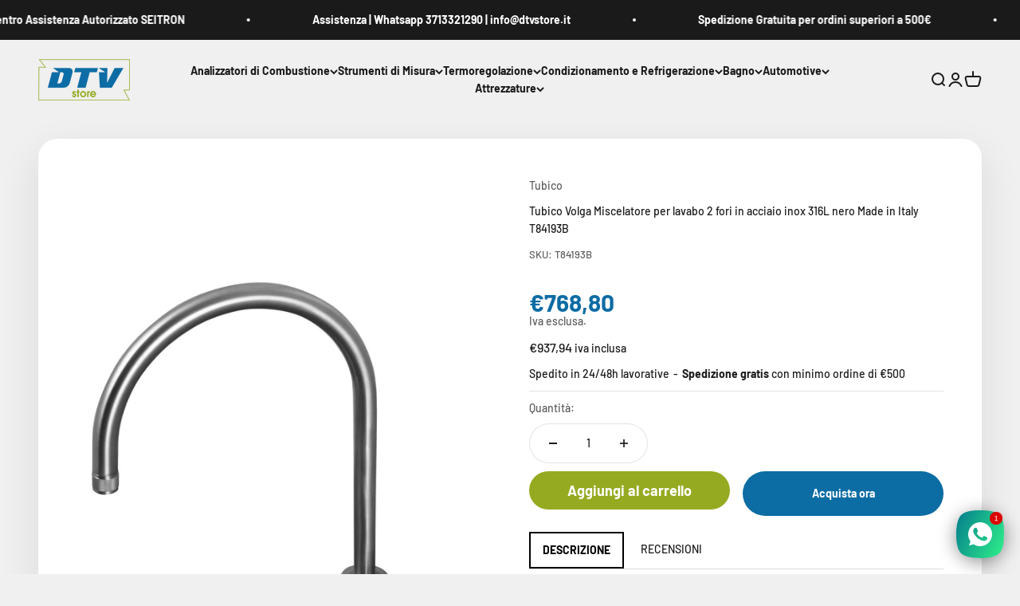

--- FILE ---
content_type: text/html; charset=utf-8
request_url: https://dtvstore.it/products/tubico-volga-miscelatore-per-lavabo-2-fori-in-acciaio-inox-316l-nero-made-in-italy-t84193b
body_size: 46041
content:
<!doctype html>

<html lang="it" dir="ltr">
  <head>
    <!-- Google Tag Manager -->
<script async crossorigin fetchpriority="high" src="/cdn/shopifycloud/importmap-polyfill/es-modules-shim.2.4.0.js"></script>
<script>(function(w,d,s,l,i){w[l]=w[l]||[];w[l].push({'gtm.start':
new Date().getTime(),event:'gtm.js'});var f=d.getElementsByTagName(s)[0],
j=d.createElement(s),dl=l!='dataLayer'?'&l='+l:'';j.async=true;j.src=
'https://www.googletagmanager.com/gtm.js?id='+i+dl;f.parentNode.insertBefore(j,f);
})(window,document,'script','dataLayer','GTM-NXD6HBV');
</script>
<!-- End Google Tag Manager -->
   <!-- Added by AVADA Upsells -->
   <script>
window.AVADA_UPSELL = window.AVADA_UPSELL || {};
window.AVADA_UPSELL.shopId = 'lldvTrXBgon4NzjHLs09';
window.AVADA_UPSELL.status = true;
window.AVADA_UPSELL={"offer":[{"id":"hJoDkKq6Eq1nntZHGJn0","upsell":"variant","specificCollections":[],"offer":"Product page cross sell #1 ","choose":"all_products","specificProducts":[],"status":true,"selectPage":"cart_page","type":"cross_sell","shopId":"lldvTrXBgon4NzjHLs09","selectCollection":"none","updatedAt":"2023-01-26T11:43:24.949Z","offerProduct":[{"offerId":"20tvGRiqeuwDR78M8xVW","handle":"spin-faucet™-1080-rotating-faucet-extender","offerText":"Ti potrebbe interessare","updatedAt":"2023-01-26T11:43:24.948Z","funnelId":"hJoDkKq6Eq1nntZHGJn0","createdAt":"2023-01-26T11:34:53.079Z","discount":"10","variants":[{"id":44284513779987,"option2":null,"title":"Default Title","option1":"Default Title","inventory_quantity":0,"price":"19.99","src":"https:\/\/cdn.shopify.com\/s\/files\/1\/0712\/4379\/2659\/products\/61k47hZxQ4L._AC_SL1500.jpg?v=1674719825","option3":null}],"title":"Spin Faucet™-1080 Rotating Faucet Extender","image":{"src":"https:\/\/cdn.shopify.com\/s\/files\/1\/0712\/4379\/2659\/products\/61k47hZxQ4L._AC_SL1500.jpg?v=1674719825"},"id":8091608318227,"index":0,"discountType":"none","options":[{"position":1,"name":"Title","product_id":8091608318227,"id":10275061629203,"values":["Default Title"]}],"images":[{"product_id":8091608318227,"variant_ids":[],"height":1330,"admin_graphql_api_id":"gid:\/\/shopify\/ProductImage\/40431856222483","alt":null,"width":1500,"updated_at":"2023-01-26T18:57:05+11:00","position":1,"src":"https:\/\/cdn.shopify.com\/s\/files\/1\/0712\/4379\/2659\/products\/61k47hZxQ4L._AC_SL1500.jpg?v=1674719825","id":40431856222483,"created_at":"2023-01-26T18:57:05+11:00"},{"id":40431856353555,"position":2,"alt":null,"src":"https:\/\/cdn.shopify.com\/s\/files\/1\/0712\/4379\/2659\/products\/51bx7nutKFL._AC.jpg?v=1674719826","admin_graphql_api_id":"gid:\/\/shopify\/ProductImage\/40431856353555","height":800,"updated_at":"2023-01-26T18:57:06+11:00","variant_ids":[],"created_at":"2023-01-26T18:57:06+11:00","width":800,"product_id":8091608318227},{"product_id":8091608318227,"variant_ids":[],"updated_at":"2023-01-26T18:57:06+11:00","id":40431856189715,"admin_graphql_api_id":"gid:\/\/shopify\/ProductImage\/40431856189715","created_at":"2023-01-26T18:57:05+11:00","height":1462,"position":3,"alt":null,"src":"https:\/\/cdn.shopify.com\/s\/files\/1\/0712\/4379\/2659\/products\/6134SvXUi1L._AC_SL1500.jpg?v=1674719826","width":1500},{"height":1500,"id":40431856288019,"admin_graphql_api_id":"gid:\/\/shopify\/ProductImage\/40431856288019","src":"https:\/\/cdn.shopify.com\/s\/files\/1\/0712\/4379\/2659\/products\/61ADgVHv85L._AC_SL1500.jpg?v=1674719826","updated_at":"2023-01-26T18:57:06+11:00","position":4,"variant_ids":[],"width":1500,"created_at":"2023-01-26T18:57:05+11:00","product_id":8091608318227,"alt":null},{"position":5,"alt":null,"src":"https:\/\/cdn.shopify.com\/s\/files\/1\/0712\/4379\/2659\/products\/51Lmaj9SisL._AC.jpg?v=1674719826","variant_ids":[],"height":960,"id":40431856255251,"created_at":"2023-01-26T18:57:05+11:00","width":960,"product_id":8091608318227,"updated_at":"2023-01-26T18:57:06+11:00","admin_graphql_api_id":"gid:\/\/shopify\/ProductImage\/40431856255251"},{"height":533,"width":533,"position":6,"alt":null,"id":40431856156947,"created_at":"2023-01-26T18:57:05+11:00","src":"https:\/\/cdn.shopify.com\/s\/files\/1\/0712\/4379\/2659\/products\/41pAsLULFyL._AC.jpg?v=1674719826","admin_graphql_api_id":"gid:\/\/shopify\/ProductImage\/40431856156947","product_id":8091608318227,"variant_ids":[],"updated_at":"2023-01-26T18:57:06+11:00"}],"shopId":"lldvTrXBgon4NzjHLs09"}],"createdAt":"2023-01-26T11:34:52.481Z"}],"setting":{"action":"click","countdownText":"OFFER WILL EXPIRE IN","queryPopupCart":"a[href='\/cart']","countDown":true,"discountPriceColor":"#332FD0","seconds":"5","btnBgColor":"#332FD0","id":"9QVhxuT3x1L3sqIEXWq0","query":"button[name='checkout']","bgColor":"#FFFFFF","originalPriceColor":"#5F605D","btnColor":"#FFFFFF","actionColor":"#332FD0","shopId":"lldvTrXBgon4NzjHLs09","actionTextColor":"#FFFFFF","minutes":"5","theme":"avada-up-sell","textColor":"#000000","createdAt":"2023-01-26T11:34:52.686Z","actionPopupCart":"click"}}
window.AVADA_UPSELL.product = {
  id: 7854988820707,
  variants: [{"id":43309712572643,"title":"Default Title","option1":"Default Title","option2":null,"option3":null,"sku":"T84193B","requires_shipping":true,"taxable":true,"featured_image":null,"available":true,"name":"Tubico Volga Miscelatore per lavabo 2 fori in acciaio inox 316L nero Made in Italy T84193B","public_title":null,"options":["Default Title"],"price":76880,"weight":1000,"compare_at_price":76880,"inventory_management":"shopify","barcode":"8055715590423","requires_selling_plan":false,"selling_plan_allocations":[]}],
  selectedVariant: null,
  collections: ["Rubinetteria lavabo"],
  collectionId: [654286324054],
};
window.AVADA_UPSELL.cart = {cartItems: []};
window.AVADA_UPSELL.customer = {
  id: null,
  email: null,
  first_name: null,
  last_name: null,
};
 </script>
   <!-- /Added by AVADA Upsells -->

    <meta charset="utf-8">
    <meta name="viewport" content="width=device-width, initial-scale=1.0, height=device-height, minimum-scale=1.0, maximum-scale=1.0">
    <meta name="theme-color" content="#f0f0f0">

    <title>Tubico Volga Miscelatore per lavabo 2 fori in acciaio inox 316L nero M</title><meta name="description" content="Tubico Volga Miscelatore per lavabo 2 fori in acciaio inox 316L nero Made in Italy T84193B Miscelatore per lavabo 2 fori in acciaio inox 316L senza scarico, con bocca ad arco, aeratore anticalcare M18, 5x1 e flessibili di collegamento G3/8” inclusi. Tubico Volga Miscelatore per lavabo 2 fori in acciaio inox 316L nero M"><link rel="canonical" href="https://dtvstore.it/products/tubico-volga-miscelatore-per-lavabo-2-fori-in-acciaio-inox-316l-nero-made-in-italy-t84193b"><link rel="shortcut icon" href="//dtvstore.it/cdn/shop/files/dtvstore-favicon.png?v=1673518202&width=96">
      <link rel="apple-touch-icon" href="//dtvstore.it/cdn/shop/files/dtvstore-favicon.png?v=1673518202&width=180"><link rel="preconnect" href="https://cdn.shopify.com">
    <link rel="preconnect" href="https://fonts.shopifycdn.com" crossorigin>
    <link rel="dns-prefetch" href="https://productreviews.shopifycdn.com"><link rel="preload" href="//dtvstore.it/cdn/fonts/barlow/barlow_n7.691d1d11f150e857dcbc1c10ef03d825bc378d81.woff2" as="font" type="font/woff2" crossorigin><link rel="preload" href="//dtvstore.it/cdn/fonts/barlow/barlow_n5.a193a1990790eba0cc5cca569d23799830e90f07.woff2" as="font" type="font/woff2" crossorigin><meta property="og:type" content="product">
  <meta property="og:title" content="Tubico Volga Miscelatore per lavabo 2 fori in acciaio inox 316L nero Made in Italy T84193B">
  <meta property="product:price:amount" content="768,80">
  <meta property="product:price:currency" content="EUR"><meta property="og:image" content="http://dtvstore.it/cdn/shop/files/T84193.jpg?v=1708700483&width=2048">
  <meta property="og:image:secure_url" content="https://dtvstore.it/cdn/shop/files/T84193.jpg?v=1708700483&width=2048">
  <meta property="og:image:width" content="1707">
  <meta property="og:image:height" content="2560"><meta property="og:description" content="Tubico Volga Miscelatore per lavabo 2 fori in acciaio inox 316L nero Made in Italy T84193B Miscelatore per lavabo 2 fori in acciaio inox 316L senza scarico, con bocca ad arco, aeratore anticalcare M18, 5x1 e flessibili di collegamento G3/8” inclusi. Tubico Volga Miscelatore per lavabo 2 fori in acciaio inox 316L nero M"><meta property="og:url" content="https://dtvstore.it/products/tubico-volga-miscelatore-per-lavabo-2-fori-in-acciaio-inox-316l-nero-made-in-italy-t84193b">
<meta property="og:site_name" content="DTVstore.it"><meta name="twitter:card" content="summary"><meta name="twitter:title" content="Tubico Volga Miscelatore per lavabo 2 fori in acciaio inox 316L nero Made in Italy T84193B">
  <meta name="twitter:description" content="Tubico Volga Miscelatore per lavabo 2 fori in acciaio inox 316L nero Made in Italy T84193B
Miscelatore per lavabo 2 fori in acciaio inox 316L senza scarico, con bocca ad arco, aeratore anticalcare M18, 5x1 e flessibili di collegamento G3/8” inclusi. 


Tubico Volga Miscelatore per lavabo 2 fori in acciaio inox 316L nero Made in Italy T84193B

"><meta name="twitter:image" content="https://dtvstore.it/cdn/shop/files/T84193.jpg?crop=center&height=1200&v=1708700483&width=1200">
  <meta name="twitter:image:alt" content=""><script type="application/ld+json">{"@context":"http:\/\/schema.org\/","@id":"\/products\/tubico-volga-miscelatore-per-lavabo-2-fori-in-acciaio-inox-316l-nero-made-in-italy-t84193b#product","@type":"Product","brand":{"@type":"Brand","name":"Tubico"},"category":"Magento Simple","description":"Tubico Volga Miscelatore per lavabo 2 fori in acciaio inox 316L nero Made in Italy T84193B\r\nMiscelatore per lavabo 2 fori in acciaio inox 316L senza scarico, con bocca ad arco, aeratore anticalcare M18, 5x1 e flessibili di collegamento G3\/8” inclusi. \r\n\r\n\r\nTubico Volga Miscelatore per lavabo 2 fori in acciaio inox 316L nero Made in Italy T84193B\r\n\r\n","gtin":"8055715590423","image":"https:\/\/dtvstore.it\/cdn\/shop\/files\/T84193.jpg?v=1708700483\u0026width=1920","name":"Tubico Volga Miscelatore per lavabo 2 fori in acciaio inox 316L nero Made in Italy T84193B","offers":{"@id":"\/products\/tubico-volga-miscelatore-per-lavabo-2-fori-in-acciaio-inox-316l-nero-made-in-italy-t84193b?variant=43309712572643#offer","@type":"Offer","availability":"http:\/\/schema.org\/InStock","price":"768.80","priceCurrency":"EUR","url":"https:\/\/dtvstore.it\/products\/tubico-volga-miscelatore-per-lavabo-2-fori-in-acciaio-inox-316l-nero-made-in-italy-t84193b?variant=43309712572643"},"sku":"T84193B","url":"https:\/\/dtvstore.it\/products\/tubico-volga-miscelatore-per-lavabo-2-fori-in-acciaio-inox-316l-nero-made-in-italy-t84193b"}</script><script type="application/ld+json">
  {
    "@context": "https://schema.org",
    "@type": "BreadcrumbList",
    "itemListElement": [{
        "@type": "ListItem",
        "position": 1,
        "name": "Home",
        "item": "https://dtvstore.it"
      },{
            "@type": "ListItem",
            "position": 2,
            "name": "Tubico Volga Miscelatore per lavabo 2 fori in acciaio inox 316L nero Made in Italy T84193B",
            "item": "https://dtvstore.it/products/tubico-volga-miscelatore-per-lavabo-2-fori-in-acciaio-inox-316l-nero-made-in-italy-t84193b"
          }]
  }
</script><style>/* Typography (heading) */
  @font-face {
  font-family: Barlow;
  font-weight: 700;
  font-style: normal;
  font-display: fallback;
  src: url("//dtvstore.it/cdn/fonts/barlow/barlow_n7.691d1d11f150e857dcbc1c10ef03d825bc378d81.woff2") format("woff2"),
       url("//dtvstore.it/cdn/fonts/barlow/barlow_n7.4fdbb1cb7da0e2c2f88492243ffa2b4f91924840.woff") format("woff");
}

@font-face {
  font-family: Barlow;
  font-weight: 700;
  font-style: italic;
  font-display: fallback;
  src: url("//dtvstore.it/cdn/fonts/barlow/barlow_i7.50e19d6cc2ba5146fa437a5a7443c76d5d730103.woff2") format("woff2"),
       url("//dtvstore.it/cdn/fonts/barlow/barlow_i7.47e9f98f1b094d912e6fd631cc3fe93d9f40964f.woff") format("woff");
}

/* Typography (body) */
  @font-face {
  font-family: Barlow;
  font-weight: 500;
  font-style: normal;
  font-display: fallback;
  src: url("//dtvstore.it/cdn/fonts/barlow/barlow_n5.a193a1990790eba0cc5cca569d23799830e90f07.woff2") format("woff2"),
       url("//dtvstore.it/cdn/fonts/barlow/barlow_n5.ae31c82169b1dc0715609b8cc6a610b917808358.woff") format("woff");
}

@font-face {
  font-family: Barlow;
  font-weight: 500;
  font-style: italic;
  font-display: fallback;
  src: url("//dtvstore.it/cdn/fonts/barlow/barlow_i5.714d58286997b65cd479af615cfa9bb0a117a573.woff2") format("woff2"),
       url("//dtvstore.it/cdn/fonts/barlow/barlow_i5.0120f77e6447d3b5df4bbec8ad8c2d029d87fb21.woff") format("woff");
}

@font-face {
  font-family: Barlow;
  font-weight: 700;
  font-style: normal;
  font-display: fallback;
  src: url("//dtvstore.it/cdn/fonts/barlow/barlow_n7.691d1d11f150e857dcbc1c10ef03d825bc378d81.woff2") format("woff2"),
       url("//dtvstore.it/cdn/fonts/barlow/barlow_n7.4fdbb1cb7da0e2c2f88492243ffa2b4f91924840.woff") format("woff");
}

@font-face {
  font-family: Barlow;
  font-weight: 700;
  font-style: italic;
  font-display: fallback;
  src: url("//dtvstore.it/cdn/fonts/barlow/barlow_i7.50e19d6cc2ba5146fa437a5a7443c76d5d730103.woff2") format("woff2"),
       url("//dtvstore.it/cdn/fonts/barlow/barlow_i7.47e9f98f1b094d912e6fd631cc3fe93d9f40964f.woff") format("woff");
}

:root {
    /**
     * ---------------------------------------------------------------------
     * SPACING VARIABLES
     *
     * We are using a spacing inspired from frameworks like Tailwind CSS.
     * ---------------------------------------------------------------------
     */
    --spacing-0-5: 0.125rem; /* 2px */
    --spacing-1: 0.25rem; /* 4px */
    --spacing-1-5: 0.375rem; /* 6px */
    --spacing-2: 0.5rem; /* 8px */
    --spacing-2-5: 0.625rem; /* 10px */
    --spacing-3: 0.75rem; /* 12px */
    --spacing-3-5: 0.875rem; /* 14px */
    --spacing-4: 1rem; /* 16px */
    --spacing-4-5: 1.125rem; /* 18px */
    --spacing-5: 1.25rem; /* 20px */
    --spacing-5-5: 1.375rem; /* 22px */
    --spacing-6: 1.5rem; /* 24px */
    --spacing-6-5: 1.625rem; /* 26px */
    --spacing-7: 1.75rem; /* 28px */
    --spacing-7-5: 1.875rem; /* 30px */
    --spacing-8: 2rem; /* 32px */
    --spacing-8-5: 2.125rem; /* 34px */
    --spacing-9: 2.25rem; /* 36px */
    --spacing-9-5: 2.375rem; /* 38px */
    --spacing-10: 2.5rem; /* 40px */
    --spacing-11: 2.75rem; /* 44px */
    --spacing-12: 3rem; /* 48px */
    --spacing-14: 3.5rem; /* 56px */
    --spacing-16: 4rem; /* 64px */
    --spacing-18: 4.5rem; /* 72px */
    --spacing-20: 5rem; /* 80px */
    --spacing-24: 6rem; /* 96px */
    --spacing-28: 7rem; /* 112px */
    --spacing-32: 8rem; /* 128px */
    --spacing-36: 9rem; /* 144px */
    --spacing-40: 10rem; /* 160px */
    --spacing-44: 11rem; /* 176px */
    --spacing-48: 12rem; /* 192px */
    --spacing-52: 13rem; /* 208px */
    --spacing-56: 14rem; /* 224px */
    --spacing-60: 15rem; /* 240px */
    --spacing-64: 16rem; /* 256px */
    --spacing-72: 18rem; /* 288px */
    --spacing-80: 20rem; /* 320px */
    --spacing-96: 24rem; /* 384px */

    /* Container */
    --container-max-width: 1600px;
    --container-narrow-max-width: 1350px;
    --container-gutter: var(--spacing-5);
    --section-outer-spacing-block: var(--spacing-12);
    --section-inner-max-spacing-block: var(--spacing-10);
    --section-inner-spacing-inline: var(--container-gutter);
    --section-stack-spacing-block: var(--spacing-8);

    /* Grid gutter */
    --grid-gutter: var(--spacing-5);

    /* Product list settings */
    --product-list-row-gap: var(--spacing-8);
    --product-list-column-gap: var(--grid-gutter);

    /* Form settings */
    --input-gap: var(--spacing-2);
    --input-height: 2.625rem;
    --input-padding-inline: var(--spacing-4);

    /* Other sizes */
    --sticky-area-height: calc(var(--sticky-announcement-bar-enabled, 0) * var(--announcement-bar-height, 0px) + var(--sticky-header-enabled, 0) * var(--header-height, 0px));

    /* RTL support */
    --transform-logical-flip: 1;
    --transform-origin-start: left;
    --transform-origin-end: right;

    /**
     * ---------------------------------------------------------------------
     * TYPOGRAPHY
     * ---------------------------------------------------------------------
     */

    /* Font properties */
    --heading-font-family: Barlow, sans-serif;
    --heading-font-weight: 700;
    --heading-font-style: normal;
    --heading-text-transform: normal;
    --heading-letter-spacing: 0.0em;
    --text-font-family: Barlow, sans-serif;
    --text-font-weight: 500;
    --text-font-style: normal;
    --text-letter-spacing: 0.0em;

    /* Font sizes */
    --text-h0: 2.75rem;
    --text-h1: 2rem;
    --text-h2: 1.75rem;
    --text-h3: 1.375rem;
    --text-h4: 1.125rem;
    --text-h5: 1.125rem;
    --text-h6: 1rem;
    --text-xs: 0.625rem;
    --text-sm: 0.6875rem;
    --text-base: 0.8125rem;
    --text-lg: 1.0625rem;

    /**
     * ---------------------------------------------------------------------
     * COLORS
     * ---------------------------------------------------------------------
     */

    /* Color settings */--accent: 12 108 164;
    --text-primary: 26 26 26;
    --background-primary: 240 240 240;
    --dialog-background: 255 255 255;
    --border-color: var(--text-color, var(--text-primary)) / 0.12;

    /* Button colors */
    --button-background-primary: 12 108 164;
    --button-text-primary: 255 255 255;
    --button-background-secondary: 150 170 33;
    --button-text-secondary: 255 255 255;

    /* Status colors */
    --success-background: 242 245 228;
    --success-text: 150 170 33;
    --warning-background: 255 246 233;
    --warning-text: 255 183 74;
    --error-background: 254 231 231;
    --error-text: 248 58 58;

    /* Product colors */
    --on-sale-text: 248 58 58;
    --on-sale-badge-background: 248 58 58;
    --on-sale-badge-text: 255 255 255;
    --sold-out-badge-background: 0 0 0;
    --sold-out-badge-text: 255 255 255;
    --primary-badge-background: 128 60 238;
    --primary-badge-text: 255 255 255;
    --star-color: 255 183 74;
    --product-card-background: 255 255 255;
    --product-card-text: 26 26 26;

    /* Header colors */
    --header-background: 240 240 240;
    --header-text: 26 26 26;

    /* Footer colors */
    --footer-background: 255 255 255;
    --footer-text: 26 26 26;

    /* Rounded variables (used for border radius) */
    --rounded-xs: 0.25rem;
    --rounded-sm: 0.375rem;
    --rounded: 0.75rem;
    --rounded-lg: 1.5rem;
    --rounded-full: 9999px;

    --rounded-button: 3.75rem;
    --rounded-input: 0.5rem;

    /* Box shadow */
    --shadow-sm: 0 2px 8px rgb(var(--text-primary) / 0.1);
    --shadow: 0 5px 15px rgb(var(--text-primary) / 0.1);
    --shadow-md: 0 5px 30px rgb(var(--text-primary) / 0.1);
    --shadow-block: 0px 18px 50px rgb(var(--text-primary) / 0.1);

    /**
     * ---------------------------------------------------------------------
     * OTHER
     * ---------------------------------------------------------------------
     */

    --cursor-close-svg-url: url(//dtvstore.it/cdn/shop/t/6/assets/cursor-close.svg?v=147174565022153725511720166222);
    --cursor-zoom-in-svg-url: url(//dtvstore.it/cdn/shop/t/6/assets/cursor-zoom-in.svg?v=154953035094101115921720166222);
    --cursor-zoom-out-svg-url: url(//dtvstore.it/cdn/shop/t/6/assets/cursor-zoom-out.svg?v=16155520337305705181720166222);
    --checkmark-svg-url: url(//dtvstore.it/cdn/shop/t/6/assets/checkmark.svg?v=77552481021870063511720166222);
  }

  [dir="rtl"]:root {
    /* RTL support */
    --transform-logical-flip: -1;
    --transform-origin-start: right;
    --transform-origin-end: left;
  }

  @media screen and (min-width: 700px) {
    :root {
      /* Typography (font size) */
      --text-h0: 3.5rem;
      --text-h1: 2.5rem;
      --text-h2: 2rem;
      --text-h3: 1.625rem;
      --text-h4: 1.375rem;
      --text-h5: 1.125rem;
      --text-h6: 1rem;

      --text-xs: 0.6875rem;
      --text-sm: 0.75rem;
      --text-base: 0.875rem;
      --text-lg: 1.125rem;

      /* Spacing */
      --container-gutter: 2rem;
      --section-outer-spacing-block: var(--spacing-16);
      --section-inner-max-spacing-block: var(--spacing-12);
      --section-inner-spacing-inline: var(--spacing-12);
      --section-stack-spacing-block: var(--spacing-12);

      /* Grid gutter */
      --grid-gutter: var(--spacing-6);

      /* Product list settings */
      --product-list-row-gap: var(--spacing-12);

      /* Form settings */
      --input-gap: 1rem;
      --input-height: 3.125rem;
      --input-padding-inline: var(--spacing-5);
    }
  }

  @media screen and (min-width: 1000px) {
    :root {
      /* Spacing settings */
      --container-gutter: var(--spacing-12);
      --section-outer-spacing-block: var(--spacing-18);
      --section-inner-max-spacing-block: var(--spacing-16);
      --section-inner-spacing-inline: var(--spacing-16);
      --section-stack-spacing-block: var(--spacing-12);
    }
  }

  @media screen and (min-width: 1150px) {
    :root {
      /* Spacing settings */
      --container-gutter: var(--spacing-12);
      --section-outer-spacing-block: var(--spacing-20);
      --section-inner-max-spacing-block: var(--spacing-16);
      --section-inner-spacing-inline: var(--spacing-16);
      --section-stack-spacing-block: var(--spacing-12);
    }
  }

  @media screen and (min-width: 1400px) {
    :root {
      /* Typography (font size) */
      --text-h0: 4.5rem;
      --text-h1: 3.5rem;
      --text-h2: 2.75rem;
      --text-h3: 2rem;
      --text-h4: 1.75rem;
      --text-h5: 1.375rem;
      --text-h6: 1.25rem;

      --section-outer-spacing-block: var(--spacing-24);
      --section-inner-max-spacing-block: var(--spacing-18);
      --section-inner-spacing-inline: var(--spacing-18);
    }
  }

  @media screen and (min-width: 1600px) {
    :root {
      --section-outer-spacing-block: var(--spacing-24);
      --section-inner-max-spacing-block: var(--spacing-20);
      --section-inner-spacing-inline: var(--spacing-20);
    }
  }

  /**
   * ---------------------------------------------------------------------
   * LIQUID DEPENDANT CSS
   *
   * Our main CSS is Liquid free, but some very specific features depend on
   * theme settings, so we have them here
   * ---------------------------------------------------------------------
   */@media screen and (pointer: fine) {
        .button:not([disabled]):hover, .btn:not([disabled]):hover, .shopify-payment-button__button--unbranded:not([disabled]):hover {
          --button-background-opacity: 0.85;
        }

        .button--subdued:not([disabled]):hover {
          --button-background: var(--text-color) / .05 !important;
        }
      }</style><script>
  // This allows to expose several variables to the global scope, to be used in scripts
  window.themeVariables = {
    settings: {
      showPageTransition: true,
      reduceDrawerAnimation: false,
      reduceMenuAnimation: false,
      headingApparition: "split_fade",
      pageType: "product",
      moneyFormat: "€{{amount_with_comma_separator}}",
      moneyWithCurrencyFormat: "€{{amount_with_comma_separator}} EUR",
      currencyCodeEnabled: false,
      cartType: "drawer",
      showDiscount: true,
      discountMode: "percentage",
      pageBackground: "#f0f0f0",
      textColor: "#1a1a1a"
    },

    strings: {
      accessibilityClose: "Chiudi",
      accessibilityNext: "Successivo",
      accessibilityPrevious: "Precedente",
      closeGallery: "Chiudi galleria immagini",
      zoomGallery: "Ingrandisci immagine",
      errorGallery: "L\u0026#39;immagine non può essere caricata",
      searchNoResults: "Non sono stati trovati risultati per \u0026quot;{{ terms }}\u0026quot;",
      addOrderNote: "Aggiungi una nota all\u0026#39;ordine",
      editOrderNote: "Modifica nota dell\u0026#39;ordine",
      shippingEstimatorNoResults: "Siamo spiacenti, non spediamo nella tua zona.",
      shippingEstimatorOneResult: "1 opzione spedizione disponibile per il tuo indirizzo:",
      shippingEstimatorMultipleResults: "Multiple opzioni spedizione disponibili per il tuo indirizzo:",
      shippingEstimatorError: "C\u0026#39;è stato un errore nel calcolo delle opzioni spedizione:"
    },

    breakpoints: {
      'sm': 'screen and (min-width: 700px)',
      'md': 'screen and (min-width: 1000px)',
      'lg': 'screen and (min-width: 1150px)',
      'xl': 'screen and (min-width: 1400px)',

      'sm-max': 'screen and (max-width: 699px)',
      'md-max': 'screen and (max-width: 999px)',
      'lg-max': 'screen and (max-width: 1149px)',
      'xl-max': 'screen and (max-width: 1399px)'
    }
  };window.addEventListener('DOMContentLoaded', () => {
      const isReloaded = (window.performance.navigation && window.performance.navigation.type === 1) || window.performance.getEntriesByType('navigation').map((nav) => nav.type).includes('reload');

      if ('animate' in document.documentElement && window.matchMedia('(prefers-reduced-motion: no-preference)').matches && document.referrer.includes(location.host) && !isReloaded) {
        document.body.animate({opacity: [0, 1]}, {duration: 115, fill: 'forwards'});
      }
    });

    window.addEventListener('pageshow', (event) => {
      document.body.classList.remove('page-transition');

      if (event.persisted) {
        document.body.animate({opacity: [0, 1]}, {duration: 0, fill: 'forwards'});
      }
    });// For detecting native share
  document.documentElement.classList.add(`native-share--${navigator.share ? 'enabled' : 'disabled'}`);// We save the product ID in local storage to be eventually used for recently viewed section
    try {
      const recentlyViewedProducts = new Set(JSON.parse(localStorage.getItem('theme:recently-viewed-products') || '[]'));

      recentlyViewedProducts.delete(7854988820707); // Delete first to re-move the product
      recentlyViewedProducts.add(7854988820707);

      localStorage.setItem('theme:recently-viewed-products', JSON.stringify(Array.from(recentlyViewedProducts.values()).reverse()));
    } catch (e) {
      // Safari in private mode does not allow setting item, we silently fail
    }</script><script>
      if (!(HTMLScriptElement.supports && HTMLScriptElement.supports('importmap'))) {
        const importMapPolyfill = document.createElement('script');
        importMapPolyfill.async = true;
        importMapPolyfill.src = "//dtvstore.it/cdn/shop/t/6/assets/es-module-shims.min.js?v=140375185335194536761720166203";

        document.head.appendChild(importMapPolyfill);
      }
    </script>

    <script type="importmap">{
        "imports": {
          "vendor": "//dtvstore.it/cdn/shop/t/6/assets/vendor.min.js?v=162910149792179071561720166203",
          "theme": "//dtvstore.it/cdn/shop/t/6/assets/theme.js?v=1951455868468728491725375489",
          "photoswipe": "//dtvstore.it/cdn/shop/t/6/assets/photoswipe.min.js?v=13374349288281597431720166203"
        }
      }
    </script>

    <script type="module" src="//dtvstore.it/cdn/shop/t/6/assets/vendor.min.js?v=162910149792179071561720166203"></script>
    <script type="module" src="//dtvstore.it/cdn/shop/t/6/assets/theme.js?v=1951455868468728491725375489"></script>

    <script>window.performance && window.performance.mark && window.performance.mark('shopify.content_for_header.start');</script><meta name="google-site-verification" content="9OXzhNy2Mn1lvlkUEDB9TL1bpWH8paDqQyAzMR0CTHk">
<meta id="shopify-digital-wallet" name="shopify-digital-wallet" content="/66021196003/digital_wallets/dialog">
<meta name="shopify-checkout-api-token" content="f113e2102fa1d1b7bd2ae25165add83f">
<meta id="in-context-paypal-metadata" data-shop-id="66021196003" data-venmo-supported="false" data-environment="production" data-locale="it_IT" data-paypal-v4="true" data-currency="EUR">
<link rel="alternate" hreflang="x-default" href="https://dtvstore.it/products/tubico-volga-miscelatore-per-lavabo-2-fori-in-acciaio-inox-316l-nero-made-in-italy-t84193b">
<link rel="alternate" hreflang="it" href="https://dtvstore.it/products/tubico-volga-miscelatore-per-lavabo-2-fori-in-acciaio-inox-316l-nero-made-in-italy-t84193b">
<link rel="alternate" hreflang="fr" href="https://dtvstore.it/fr/products/tubico-volga-miscelatore-per-lavabo-2-fori-in-acciaio-inox-316l-nero-made-in-italy-t84193b">
<link rel="alternate" hreflang="en" href="https://dtvstore.it/en/products/tubico-volga-miscelatore-per-lavabo-2-fori-in-acciaio-inox-316l-nero-made-in-italy-t84193b">
<link rel="alternate" type="application/json+oembed" href="https://dtvstore.it/products/tubico-volga-miscelatore-per-lavabo-2-fori-in-acciaio-inox-316l-nero-made-in-italy-t84193b.oembed">
<script async="async" src="/checkouts/internal/preloads.js?locale=it-IT"></script>
<script id="apple-pay-shop-capabilities" type="application/json">{"shopId":66021196003,"countryCode":"IT","currencyCode":"EUR","merchantCapabilities":["supports3DS"],"merchantId":"gid:\/\/shopify\/Shop\/66021196003","merchantName":"DTVstore.it","requiredBillingContactFields":["postalAddress","email","phone"],"requiredShippingContactFields":["postalAddress","email","phone"],"shippingType":"shipping","supportedNetworks":["visa","maestro","masterCard","amex"],"total":{"type":"pending","label":"DTVstore.it","amount":"1.00"},"shopifyPaymentsEnabled":true,"supportsSubscriptions":true}</script>
<script id="shopify-features" type="application/json">{"accessToken":"f113e2102fa1d1b7bd2ae25165add83f","betas":["rich-media-storefront-analytics"],"domain":"dtvstore.it","predictiveSearch":true,"shopId":66021196003,"locale":"it"}</script>
<script>var Shopify = Shopify || {};
Shopify.shop = "dtvstore-shop.myshopify.com";
Shopify.locale = "it";
Shopify.currency = {"active":"EUR","rate":"1.0"};
Shopify.country = "IT";
Shopify.theme = {"name":"Production 07","id":169052504406,"schema_name":"Impact","schema_version":"6.0.1","theme_store_id":1190,"role":"main"};
Shopify.theme.handle = "null";
Shopify.theme.style = {"id":null,"handle":null};
Shopify.cdnHost = "dtvstore.it/cdn";
Shopify.routes = Shopify.routes || {};
Shopify.routes.root = "/";</script>
<script type="module">!function(o){(o.Shopify=o.Shopify||{}).modules=!0}(window);</script>
<script>!function(o){function n(){var o=[];function n(){o.push(Array.prototype.slice.apply(arguments))}return n.q=o,n}var t=o.Shopify=o.Shopify||{};t.loadFeatures=n(),t.autoloadFeatures=n()}(window);</script>
<script id="shop-js-analytics" type="application/json">{"pageType":"product"}</script>
<script defer="defer" async type="module" src="//dtvstore.it/cdn/shopifycloud/shop-js/modules/v2/client.init-shop-cart-sync_x8TrURgt.it.esm.js"></script>
<script defer="defer" async type="module" src="//dtvstore.it/cdn/shopifycloud/shop-js/modules/v2/chunk.common_BMf091Dh.esm.js"></script>
<script defer="defer" async type="module" src="//dtvstore.it/cdn/shopifycloud/shop-js/modules/v2/chunk.modal_Ccb5hpjc.esm.js"></script>
<script type="module">
  await import("//dtvstore.it/cdn/shopifycloud/shop-js/modules/v2/client.init-shop-cart-sync_x8TrURgt.it.esm.js");
await import("//dtvstore.it/cdn/shopifycloud/shop-js/modules/v2/chunk.common_BMf091Dh.esm.js");
await import("//dtvstore.it/cdn/shopifycloud/shop-js/modules/v2/chunk.modal_Ccb5hpjc.esm.js");

  window.Shopify.SignInWithShop?.initShopCartSync?.({"fedCMEnabled":true,"windoidEnabled":true});

</script>
<script>(function() {
  var isLoaded = false;
  function asyncLoad() {
    if (isLoaded) return;
    isLoaded = true;
    var urls = ["https:\/\/cdn.shopify.com\/s\/files\/1\/0660\/2119\/6003\/t\/2\/assets\/pop_66021196003.js?v=1674658673\u0026shop=dtvstore-shop.myshopify.com","https:\/\/s3.eu-west-1.amazonaws.com\/production-klarna-il-shopify-osm\/3b599d8aff04114e7f62abe990914c9504208c1e\/dtvstore-shop.myshopify.com-1720184312602.js?shop=dtvstore-shop.myshopify.com"];
    for (var i = 0; i < urls.length; i++) {
      var s = document.createElement('script');
      s.type = 'text/javascript';
      s.async = true;
      s.src = urls[i];
      var x = document.getElementsByTagName('script')[0];
      x.parentNode.insertBefore(s, x);
    }
  };
  if(window.attachEvent) {
    window.attachEvent('onload', asyncLoad);
  } else {
    window.addEventListener('load', asyncLoad, false);
  }
})();</script>
<script id="__st">var __st={"a":66021196003,"offset":3600,"reqid":"8efd4bf1-b227-4146-b9a2-93cac0c3ed90-1769921380","pageurl":"dtvstore.it\/products\/tubico-volga-miscelatore-per-lavabo-2-fori-in-acciaio-inox-316l-nero-made-in-italy-t84193b","u":"760db41cbc13","p":"product","rtyp":"product","rid":7854988820707};</script>
<script>window.ShopifyPaypalV4VisibilityTracking = true;</script>
<script id="captcha-bootstrap">!function(){'use strict';const t='contact',e='account',n='new_comment',o=[[t,t],['blogs',n],['comments',n],[t,'customer']],c=[[e,'customer_login'],[e,'guest_login'],[e,'recover_customer_password'],[e,'create_customer']],r=t=>t.map((([t,e])=>`form[action*='/${t}']:not([data-nocaptcha='true']) input[name='form_type'][value='${e}']`)).join(','),a=t=>()=>t?[...document.querySelectorAll(t)].map((t=>t.form)):[];function s(){const t=[...o],e=r(t);return a(e)}const i='password',u='form_key',d=['recaptcha-v3-token','g-recaptcha-response','h-captcha-response',i],f=()=>{try{return window.sessionStorage}catch{return}},m='__shopify_v',_=t=>t.elements[u];function p(t,e,n=!1){try{const o=window.sessionStorage,c=JSON.parse(o.getItem(e)),{data:r}=function(t){const{data:e,action:n}=t;return t[m]||n?{data:e,action:n}:{data:t,action:n}}(c);for(const[e,n]of Object.entries(r))t.elements[e]&&(t.elements[e].value=n);n&&o.removeItem(e)}catch(o){console.error('form repopulation failed',{error:o})}}const l='form_type',E='cptcha';function T(t){t.dataset[E]=!0}const w=window,h=w.document,L='Shopify',v='ce_forms',y='captcha';let A=!1;((t,e)=>{const n=(g='f06e6c50-85a8-45c8-87d0-21a2b65856fe',I='https://cdn.shopify.com/shopifycloud/storefront-forms-hcaptcha/ce_storefront_forms_captcha_hcaptcha.v1.5.2.iife.js',D={infoText:'Protetto da hCaptcha',privacyText:'Privacy',termsText:'Termini'},(t,e,n)=>{const o=w[L][v],c=o.bindForm;if(c)return c(t,g,e,D).then(n);var r;o.q.push([[t,g,e,D],n]),r=I,A||(h.body.append(Object.assign(h.createElement('script'),{id:'captcha-provider',async:!0,src:r})),A=!0)});var g,I,D;w[L]=w[L]||{},w[L][v]=w[L][v]||{},w[L][v].q=[],w[L][y]=w[L][y]||{},w[L][y].protect=function(t,e){n(t,void 0,e),T(t)},Object.freeze(w[L][y]),function(t,e,n,w,h,L){const[v,y,A,g]=function(t,e,n){const i=e?o:[],u=t?c:[],d=[...i,...u],f=r(d),m=r(i),_=r(d.filter((([t,e])=>n.includes(e))));return[a(f),a(m),a(_),s()]}(w,h,L),I=t=>{const e=t.target;return e instanceof HTMLFormElement?e:e&&e.form},D=t=>v().includes(t);t.addEventListener('submit',(t=>{const e=I(t);if(!e)return;const n=D(e)&&!e.dataset.hcaptchaBound&&!e.dataset.recaptchaBound,o=_(e),c=g().includes(e)&&(!o||!o.value);(n||c)&&t.preventDefault(),c&&!n&&(function(t){try{if(!f())return;!function(t){const e=f();if(!e)return;const n=_(t);if(!n)return;const o=n.value;o&&e.removeItem(o)}(t);const e=Array.from(Array(32),(()=>Math.random().toString(36)[2])).join('');!function(t,e){_(t)||t.append(Object.assign(document.createElement('input'),{type:'hidden',name:u})),t.elements[u].value=e}(t,e),function(t,e){const n=f();if(!n)return;const o=[...t.querySelectorAll(`input[type='${i}']`)].map((({name:t})=>t)),c=[...d,...o],r={};for(const[a,s]of new FormData(t).entries())c.includes(a)||(r[a]=s);n.setItem(e,JSON.stringify({[m]:1,action:t.action,data:r}))}(t,e)}catch(e){console.error('failed to persist form',e)}}(e),e.submit())}));const S=(t,e)=>{t&&!t.dataset[E]&&(n(t,e.some((e=>e===t))),T(t))};for(const o of['focusin','change'])t.addEventListener(o,(t=>{const e=I(t);D(e)&&S(e,y())}));const B=e.get('form_key'),M=e.get(l),P=B&&M;t.addEventListener('DOMContentLoaded',(()=>{const t=y();if(P)for(const e of t)e.elements[l].value===M&&p(e,B);[...new Set([...A(),...v().filter((t=>'true'===t.dataset.shopifyCaptcha))])].forEach((e=>S(e,t)))}))}(h,new URLSearchParams(w.location.search),n,t,e,['guest_login'])})(!0,!0)}();</script>
<script integrity="sha256-4kQ18oKyAcykRKYeNunJcIwy7WH5gtpwJnB7kiuLZ1E=" data-source-attribution="shopify.loadfeatures" defer="defer" src="//dtvstore.it/cdn/shopifycloud/storefront/assets/storefront/load_feature-a0a9edcb.js" crossorigin="anonymous"></script>
<script data-source-attribution="shopify.dynamic_checkout.dynamic.init">var Shopify=Shopify||{};Shopify.PaymentButton=Shopify.PaymentButton||{isStorefrontPortableWallets:!0,init:function(){window.Shopify.PaymentButton.init=function(){};var t=document.createElement("script");t.src="https://dtvstore.it/cdn/shopifycloud/portable-wallets/latest/portable-wallets.it.js",t.type="module",document.head.appendChild(t)}};
</script>
<script data-source-attribution="shopify.dynamic_checkout.buyer_consent">
  function portableWalletsHideBuyerConsent(e){var t=document.getElementById("shopify-buyer-consent"),n=document.getElementById("shopify-subscription-policy-button");t&&n&&(t.classList.add("hidden"),t.setAttribute("aria-hidden","true"),n.removeEventListener("click",e))}function portableWalletsShowBuyerConsent(e){var t=document.getElementById("shopify-buyer-consent"),n=document.getElementById("shopify-subscription-policy-button");t&&n&&(t.classList.remove("hidden"),t.removeAttribute("aria-hidden"),n.addEventListener("click",e))}window.Shopify?.PaymentButton&&(window.Shopify.PaymentButton.hideBuyerConsent=portableWalletsHideBuyerConsent,window.Shopify.PaymentButton.showBuyerConsent=portableWalletsShowBuyerConsent);
</script>
<script>
  function portableWalletsCleanup(e){e&&e.src&&console.error("Failed to load portable wallets script "+e.src);var t=document.querySelectorAll("shopify-accelerated-checkout .shopify-payment-button__skeleton, shopify-accelerated-checkout-cart .wallet-cart-button__skeleton"),e=document.getElementById("shopify-buyer-consent");for(let e=0;e<t.length;e++)t[e].remove();e&&e.remove()}function portableWalletsNotLoadedAsModule(e){e instanceof ErrorEvent&&"string"==typeof e.message&&e.message.includes("import.meta")&&"string"==typeof e.filename&&e.filename.includes("portable-wallets")&&(window.removeEventListener("error",portableWalletsNotLoadedAsModule),window.Shopify.PaymentButton.failedToLoad=e,"loading"===document.readyState?document.addEventListener("DOMContentLoaded",window.Shopify.PaymentButton.init):window.Shopify.PaymentButton.init())}window.addEventListener("error",portableWalletsNotLoadedAsModule);
</script>

<script type="module" src="https://dtvstore.it/cdn/shopifycloud/portable-wallets/latest/portable-wallets.it.js" onError="portableWalletsCleanup(this)" crossorigin="anonymous"></script>
<script nomodule>
  document.addEventListener("DOMContentLoaded", portableWalletsCleanup);
</script>

<script id='scb4127' type='text/javascript' async='' src='https://dtvstore.it/cdn/shopifycloud/privacy-banner/storefront-banner.js'></script><link id="shopify-accelerated-checkout-styles" rel="stylesheet" media="screen" href="https://dtvstore.it/cdn/shopifycloud/portable-wallets/latest/accelerated-checkout-backwards-compat.css" crossorigin="anonymous">
<style id="shopify-accelerated-checkout-cart">
        #shopify-buyer-consent {
  margin-top: 1em;
  display: inline-block;
  width: 100%;
}

#shopify-buyer-consent.hidden {
  display: none;
}

#shopify-subscription-policy-button {
  background: none;
  border: none;
  padding: 0;
  text-decoration: underline;
  font-size: inherit;
  cursor: pointer;
}

#shopify-subscription-policy-button::before {
  box-shadow: none;
}

      </style>

<script>window.performance && window.performance.mark && window.performance.mark('shopify.content_for_header.end');</script>
<link href="//dtvstore.it/cdn/shop/t/6/assets/theme.css?v=16793105149719054501754067487" rel="stylesheet" type="text/css" media="all" /><script type="text/javascript">
  window.Pop = window.Pop || {};
  window.Pop.common = window.Pop.common || {};
  window.Pop.common.shop = {
    permanent_domain: 'dtvstore-shop.myshopify.com',
    currency: "EUR",
    money_format: "€{{amount_with_comma_separator}}",
    id: 66021196003
  };
  

  window.Pop.common.template = 'product';
  window.Pop.common.cart = {};
  window.Pop.common.vapid_public_key = "BJuXCmrtTK335SuczdNVYrGVtP_WXn4jImChm49st7K7z7e8gxSZUKk4DhUpk8j2Xpiw5G4-ylNbMKLlKkUEU98=";
  window.Pop.global_config = {"asset_urls":{"loy":{},"rev":{},"pu":{"init_js":null},"widgets":{"init_js":"https:\/\/cdn.shopify.com\/s\/files\/1\/0194\/1736\/6592\/t\/1\/assets\/ba_widget_init.js?v=1728041536","modal_js":"https:\/\/cdn.shopify.com\/s\/files\/1\/0194\/1736\/6592\/t\/1\/assets\/ba_widget_modal.js?v=1728041538","modal_css":"https:\/\/cdn.shopify.com\/s\/files\/1\/0194\/1736\/6592\/t\/1\/assets\/ba_widget_modal.css?v=1654723622"},"forms":{},"global":{"helper_js":"https:\/\/cdn.shopify.com\/s\/files\/1\/0194\/1736\/6592\/t\/1\/assets\/ba_pop_tracking.js?v=1704919189"}},"proxy_paths":{"pop":"\/apps\/ba-pop","app_metrics":"\/apps\/ba-pop\/app_metrics","push_subscription":"\/apps\/ba-pop\/push"},"aat":["pop"],"pv":false,"sts":false,"bam":true,"batc":true,"base_money_format":"€{{amount_with_comma_separator}}","online_store_version":2,"loy_js_api_enabled":false,"shop":{"id":66021196003,"name":"DTVstore.it","domain":"dtvstore.it"}};
  window.Pop.widgets_config = {"id":63474,"active":false,"frequency_limit_amount":1,"frequency_limit_time_unit":"days","background_image":{"position":"left","widget_background_preview_url":"https:\/\/activestorage-public.s3.us-west-2.amazonaws.com\/n5q3ofnxcv1uuw04i4t1b4z9daof"},"initial_state":{"body":"Iscriviti per rimanere aggiornato sui nostri prodotti","title":"Iscriviti alla nostra Newsletter","cta_text":"Iscriviti","show_email":"true","action_text":"Iscrizione in corso...","footer_text":"Ti stai iscrivendo per ricevere comunicazioni via e-mail e puoi annullare l'iscrizione in qualsiasi momento.","dismiss_text":"No grazie","email_placeholder":"Email","phone_placeholder":"Phone Number"},"success_state":{"body":"Grazie per esserti iscritto alla nostra newsletter","title":"Iscrizione completata","cta_text":"Continue con gli acquisti","cta_action":"dismiss","redirect_url":"","open_url_new_tab":"false"},"closed_state":{"action":"close_widget","font_size":"20","action_text":"GET 10% OFF","display_offset":"300","display_position":"left"},"error_state":{"submit_error":"Riprova più tardi","invalid_email":"Inserisci un indirizzo email valido","error_subscribing":"C'è stato un errore. Riprova più tardi.","already_registered":"Sembra che tu sia già iscritto alla nostra newsletter","invalid_phone_number":"Please enter valid phone number!"},"trigger":{"action":"on_timer","delay_in_seconds":"5"},"colors":{"link_color":"#4FC3F7","sticky_bar_bg":"#C62828","cta_font_color":"#fff","body_font_color":"#ffffff","sticky_bar_text":"#fff","background_color":"#fff","error_text_color":"#ff2626","title_font_color":"#000000","footer_font_color":"#bbb","dismiss_font_color":"#bbb","cta_background_color":"#000","sticky_coupon_bar_bg":"#286ef8","error_text_background":"","sticky_coupon_bar_text":"#fff"},"sticky_coupon_bar":{"enabled":"false","message":"Don't forget to use your code"},"display_style":{"font":"Arial","size":"regular","align":"center"},"dismissable":true,"has_background":true,"opt_in_channels":["email"],"rules":[],"widget_css":".powered_by_rivo{\n  display: block;\n}\n.ba_widget_main_design {\n  background: #fff;\n}\n.ba_widget_content{text-align: center}\n.ba_widget_parent{\n  font-family: Arial;\n}\n.ba_widget_parent.background{\n}\n.ba_widget_left_content{\n  background-image: url(\"https:\/\/d15d3imw3mjndz.cloudfront.net\/n5q3ofnxcv1uuw04i4t1b4z9daof\");\n}\n.ba_widget_right_content{\n}\n#ba_widget_cta_button:disabled{\n  background: #000cc;\n}\n#ba_widget_cta_button{\n  background: #000;\n  color: #fff;\n}\n#ba_widget_cta_button:after {\n  background: #000e0;\n}\n.ba_initial_state_title, .ba_success_state_title{\n  color: #000000;\n}\n.ba_initial_state_body, .ba_success_state_body{\n  color: #ffffff;\n}\n.ba_initial_state_dismiss_text{\n  color: #bbb;\n}\n.ba_initial_state_footer_text, .ba_initial_state_sms_agreement{\n  color: #bbb;\n}\n.ba_widget_error{\n  color: #ff2626;\n  background: ;\n}\n.ba_link_color{\n  color: #4FC3F7;\n}\n","custom_css":null,"logo":null};
</script>


<script type="text/javascript">
  

  (function() {
    //Global snippet for Email Popups
    //this is updated automatically - do not edit manually.
    document.addEventListener('DOMContentLoaded', function() {
      function loadScript(src, defer, done) {
        var js = document.createElement('script');
        js.src = src;
        js.defer = defer;
        js.onload = function(){done();};
        js.onerror = function(){
          done(new Error('Failed to load script ' + src));
        };
        document.head.appendChild(js);
      }

      function browserSupportsAllFeatures() {
        return window.Promise && window.fetch && window.Symbol;
      }

      if (browserSupportsAllFeatures()) {
        main();
      } else {
        loadScript('https://cdnjs.cloudflare.com/polyfill/v3/polyfill.min.js?features=Promise,fetch', true, main);
      }

      function loadAppScripts(){
        const popAppEmbedEnabled = document.getElementById("pop-app-embed-init");

        if (window.Pop.global_config.aat.includes("pop") && !popAppEmbedEnabled){
          loadScript(window.Pop.global_config.asset_urls.widgets.init_js, true, function(){});
        }
      }

      function main(err) {
        loadScript(window.Pop.global_config.asset_urls.global.helper_js, false, loadAppScripts);
      }
    });
  })();
</script>

<!-- BEGIN app block: shopify://apps/rt-social-chat-live-chat/blocks/app-embed/9baee9b7-6929-47af-9935-05bcdc376396 --><script>
  window.roarJs = window.roarJs || {};
  roarJs.WhatsAppConfig = {
    metafields: {
      shop: "dtvstore-shop.myshopify.com",
      settings: {"enabled":"1","only1":"true","track_url":"https:\/\/haloroar.com\/app\/whatsapp\/tracking","charge":false,"onetime":false,"block_order":["1492096252560"],"blocks":{"1492096252560":{"disabled":"0","type":"whatsapp","number":"+393713321290","whatsapp_web":"0","name":"Paolo","label":"","avatar":"0","avatar_url":"https:\/\/www.gravatar.com\/avatar","online":"1","timezone":"America\/New_York","sunday":{"enabled":"1","range":"480,1050"},"monday":{"enabled":"1","range":"480,1050"},"tuesday":{"enabled":"1","range":"480,1050"},"wednesday":{"enabled":"1","range":"480,1050"},"thursday":{"enabled":"1","range":"480,1050"},"friday":{"enabled":"1","range":"480,1050"},"saturday":{"enabled":"1","range":"480,1050"},"offline":"I will be back soon","chat":{"enabled":"1","greeting":"Ciao, chiedimi maggiori informazioni."},"message":"","page_url":"1"}},"param":{"newtab":"0","offline_disabled":"0","offline_message":"1","greeting":{"enabled":"0","message":"Hi there! How can we help you? Tap here to start chat with us.","delay":"5"},"pending":{"enabled":"1","number":"1","color":"#ffffff","background":"#dd0000"},"position":{"value":"right","bottom":"20","left":"20","right":"20"},"cta_type":"hover"},"mobile":{"enabled":"1","position":{"value":"inherit","bottom":"20","left":"20","right":"20"}},"style":{"gradient":"preset","pattern":"0","custom":{"color":"#ffffff","background":"#2db67c"},"icon":"5","rounded":"0"},"share":{"block_order":["facebook","twitter","whatsapp"],"blocks":{"facebook":{"type":"facebook","label":"Share on Facebook"},"twitter":{"type":"twitter","label":"Share on Twitter"},"whatsapp":{"type":"whatsapp","label":"Share on Whatsapp"}},"param":{"enabled":"0","position":"left"},"mobile":{"enabled":"1","position":"inherit"},"style":{"color":"#000000","background":"#ffffff"},"texts":{"button":"Share","message":"Guarda questo prodotto!"}},"texts":{"title":"","description":"Chiedici maggiori informazioni. \r\nRisponderemo in poco tempo!","note":"","button":"","placeholder":"","emoji_search":"","emoji_frequently":"","emoji_people":"","emoji_nature":"","emoji_objects":"","emoji_places":"","emoji_symbols":"","emoji_not_found":""}},
      moneyFormat: "€{{amount_with_comma_separator}}"
    }
  }
</script>

<script src="https://cdn.shopify.com/extensions/019a1460-f72e-7cbc-becc-90116917fae9/rt-whats-app-chat-live-chat-2/assets/whatsapp.js" defer></script>


<!-- END app block --><script src="https://cdn.shopify.com/extensions/6da6ffdd-cf2b-4a18-80e5-578ff81399ca/klarna-on-site-messaging-33/assets/index.js" type="text/javascript" defer="defer"></script>
<link href="https://cdn.shopify.com/extensions/019a1460-f72e-7cbc-becc-90116917fae9/rt-whats-app-chat-live-chat-2/assets/whatsapp.css" rel="stylesheet" type="text/css" media="all">
<link href="https://monorail-edge.shopifysvc.com" rel="dns-prefetch">
<script>(function(){if ("sendBeacon" in navigator && "performance" in window) {try {var session_token_from_headers = performance.getEntriesByType('navigation')[0].serverTiming.find(x => x.name == '_s').description;} catch {var session_token_from_headers = undefined;}var session_cookie_matches = document.cookie.match(/_shopify_s=([^;]*)/);var session_token_from_cookie = session_cookie_matches && session_cookie_matches.length === 2 ? session_cookie_matches[1] : "";var session_token = session_token_from_headers || session_token_from_cookie || "";function handle_abandonment_event(e) {var entries = performance.getEntries().filter(function(entry) {return /monorail-edge.shopifysvc.com/.test(entry.name);});if (!window.abandonment_tracked && entries.length === 0) {window.abandonment_tracked = true;var currentMs = Date.now();var navigation_start = performance.timing.navigationStart;var payload = {shop_id: 66021196003,url: window.location.href,navigation_start,duration: currentMs - navigation_start,session_token,page_type: "product"};window.navigator.sendBeacon("https://monorail-edge.shopifysvc.com/v1/produce", JSON.stringify({schema_id: "online_store_buyer_site_abandonment/1.1",payload: payload,metadata: {event_created_at_ms: currentMs,event_sent_at_ms: currentMs}}));}}window.addEventListener('pagehide', handle_abandonment_event);}}());</script>
<script id="web-pixels-manager-setup">(function e(e,d,r,n,o){if(void 0===o&&(o={}),!Boolean(null===(a=null===(i=window.Shopify)||void 0===i?void 0:i.analytics)||void 0===a?void 0:a.replayQueue)){var i,a;window.Shopify=window.Shopify||{};var t=window.Shopify;t.analytics=t.analytics||{};var s=t.analytics;s.replayQueue=[],s.publish=function(e,d,r){return s.replayQueue.push([e,d,r]),!0};try{self.performance.mark("wpm:start")}catch(e){}var l=function(){var e={modern:/Edge?\/(1{2}[4-9]|1[2-9]\d|[2-9]\d{2}|\d{4,})\.\d+(\.\d+|)|Firefox\/(1{2}[4-9]|1[2-9]\d|[2-9]\d{2}|\d{4,})\.\d+(\.\d+|)|Chrom(ium|e)\/(9{2}|\d{3,})\.\d+(\.\d+|)|(Maci|X1{2}).+ Version\/(15\.\d+|(1[6-9]|[2-9]\d|\d{3,})\.\d+)([,.]\d+|)( \(\w+\)|)( Mobile\/\w+|) Safari\/|Chrome.+OPR\/(9{2}|\d{3,})\.\d+\.\d+|(CPU[ +]OS|iPhone[ +]OS|CPU[ +]iPhone|CPU IPhone OS|CPU iPad OS)[ +]+(15[._]\d+|(1[6-9]|[2-9]\d|\d{3,})[._]\d+)([._]\d+|)|Android:?[ /-](13[3-9]|1[4-9]\d|[2-9]\d{2}|\d{4,})(\.\d+|)(\.\d+|)|Android.+Firefox\/(13[5-9]|1[4-9]\d|[2-9]\d{2}|\d{4,})\.\d+(\.\d+|)|Android.+Chrom(ium|e)\/(13[3-9]|1[4-9]\d|[2-9]\d{2}|\d{4,})\.\d+(\.\d+|)|SamsungBrowser\/([2-9]\d|\d{3,})\.\d+/,legacy:/Edge?\/(1[6-9]|[2-9]\d|\d{3,})\.\d+(\.\d+|)|Firefox\/(5[4-9]|[6-9]\d|\d{3,})\.\d+(\.\d+|)|Chrom(ium|e)\/(5[1-9]|[6-9]\d|\d{3,})\.\d+(\.\d+|)([\d.]+$|.*Safari\/(?![\d.]+ Edge\/[\d.]+$))|(Maci|X1{2}).+ Version\/(10\.\d+|(1[1-9]|[2-9]\d|\d{3,})\.\d+)([,.]\d+|)( \(\w+\)|)( Mobile\/\w+|) Safari\/|Chrome.+OPR\/(3[89]|[4-9]\d|\d{3,})\.\d+\.\d+|(CPU[ +]OS|iPhone[ +]OS|CPU[ +]iPhone|CPU IPhone OS|CPU iPad OS)[ +]+(10[._]\d+|(1[1-9]|[2-9]\d|\d{3,})[._]\d+)([._]\d+|)|Android:?[ /-](13[3-9]|1[4-9]\d|[2-9]\d{2}|\d{4,})(\.\d+|)(\.\d+|)|Mobile Safari.+OPR\/([89]\d|\d{3,})\.\d+\.\d+|Android.+Firefox\/(13[5-9]|1[4-9]\d|[2-9]\d{2}|\d{4,})\.\d+(\.\d+|)|Android.+Chrom(ium|e)\/(13[3-9]|1[4-9]\d|[2-9]\d{2}|\d{4,})\.\d+(\.\d+|)|Android.+(UC? ?Browser|UCWEB|U3)[ /]?(15\.([5-9]|\d{2,})|(1[6-9]|[2-9]\d|\d{3,})\.\d+)\.\d+|SamsungBrowser\/(5\.\d+|([6-9]|\d{2,})\.\d+)|Android.+MQ{2}Browser\/(14(\.(9|\d{2,})|)|(1[5-9]|[2-9]\d|\d{3,})(\.\d+|))(\.\d+|)|K[Aa][Ii]OS\/(3\.\d+|([4-9]|\d{2,})\.\d+)(\.\d+|)/},d=e.modern,r=e.legacy,n=navigator.userAgent;return n.match(d)?"modern":n.match(r)?"legacy":"unknown"}(),u="modern"===l?"modern":"legacy",c=(null!=n?n:{modern:"",legacy:""})[u],f=function(e){return[e.baseUrl,"/wpm","/b",e.hashVersion,"modern"===e.buildTarget?"m":"l",".js"].join("")}({baseUrl:d,hashVersion:r,buildTarget:u}),m=function(e){var d=e.version,r=e.bundleTarget,n=e.surface,o=e.pageUrl,i=e.monorailEndpoint;return{emit:function(e){var a=e.status,t=e.errorMsg,s=(new Date).getTime(),l=JSON.stringify({metadata:{event_sent_at_ms:s},events:[{schema_id:"web_pixels_manager_load/3.1",payload:{version:d,bundle_target:r,page_url:o,status:a,surface:n,error_msg:t},metadata:{event_created_at_ms:s}}]});if(!i)return console&&console.warn&&console.warn("[Web Pixels Manager] No Monorail endpoint provided, skipping logging."),!1;try{return self.navigator.sendBeacon.bind(self.navigator)(i,l)}catch(e){}var u=new XMLHttpRequest;try{return u.open("POST",i,!0),u.setRequestHeader("Content-Type","text/plain"),u.send(l),!0}catch(e){return console&&console.warn&&console.warn("[Web Pixels Manager] Got an unhandled error while logging to Monorail."),!1}}}}({version:r,bundleTarget:l,surface:e.surface,pageUrl:self.location.href,monorailEndpoint:e.monorailEndpoint});try{o.browserTarget=l,function(e){var d=e.src,r=e.async,n=void 0===r||r,o=e.onload,i=e.onerror,a=e.sri,t=e.scriptDataAttributes,s=void 0===t?{}:t,l=document.createElement("script"),u=document.querySelector("head"),c=document.querySelector("body");if(l.async=n,l.src=d,a&&(l.integrity=a,l.crossOrigin="anonymous"),s)for(var f in s)if(Object.prototype.hasOwnProperty.call(s,f))try{l.dataset[f]=s[f]}catch(e){}if(o&&l.addEventListener("load",o),i&&l.addEventListener("error",i),u)u.appendChild(l);else{if(!c)throw new Error("Did not find a head or body element to append the script");c.appendChild(l)}}({src:f,async:!0,onload:function(){if(!function(){var e,d;return Boolean(null===(d=null===(e=window.Shopify)||void 0===e?void 0:e.analytics)||void 0===d?void 0:d.initialized)}()){var d=window.webPixelsManager.init(e)||void 0;if(d){var r=window.Shopify.analytics;r.replayQueue.forEach((function(e){var r=e[0],n=e[1],o=e[2];d.publishCustomEvent(r,n,o)})),r.replayQueue=[],r.publish=d.publishCustomEvent,r.visitor=d.visitor,r.initialized=!0}}},onerror:function(){return m.emit({status:"failed",errorMsg:"".concat(f," has failed to load")})},sri:function(e){var d=/^sha384-[A-Za-z0-9+/=]+$/;return"string"==typeof e&&d.test(e)}(c)?c:"",scriptDataAttributes:o}),m.emit({status:"loading"})}catch(e){m.emit({status:"failed",errorMsg:(null==e?void 0:e.message)||"Unknown error"})}}})({shopId: 66021196003,storefrontBaseUrl: "https://dtvstore.it",extensionsBaseUrl: "https://extensions.shopifycdn.com/cdn/shopifycloud/web-pixels-manager",monorailEndpoint: "https://monorail-edge.shopifysvc.com/unstable/produce_batch",surface: "storefront-renderer",enabledBetaFlags: ["2dca8a86"],webPixelsConfigList: [{"id":"3152085334","configuration":"{\"pixelCode\":\"D3EE9FRC77UCJBA4J09G\"}","eventPayloadVersion":"v1","runtimeContext":"STRICT","scriptVersion":"22e92c2ad45662f435e4801458fb78cc","type":"APP","apiClientId":4383523,"privacyPurposes":["ANALYTICS","MARKETING","SALE_OF_DATA"],"dataSharingAdjustments":{"protectedCustomerApprovalScopes":["read_customer_address","read_customer_email","read_customer_name","read_customer_personal_data","read_customer_phone"]}},{"id":"1086194006","configuration":"{\"config\":\"{\\\"google_tag_ids\\\":[\\\"G-10X37DMHNT\\\",\\\"AW-817648691\\\",\\\"GT-NCNZR5L\\\"],\\\"target_country\\\":\\\"IT\\\",\\\"gtag_events\\\":[{\\\"type\\\":\\\"begin_checkout\\\",\\\"action_label\\\":[\\\"G-10X37DMHNT\\\",\\\"AW-817648691\\\/j4-rCI_C75IZELOo8YUD\\\"]},{\\\"type\\\":\\\"search\\\",\\\"action_label\\\":[\\\"G-10X37DMHNT\\\",\\\"AW-817648691\\\/RqzfCInC75IZELOo8YUD\\\"]},{\\\"type\\\":\\\"view_item\\\",\\\"action_label\\\":[\\\"G-10X37DMHNT\\\",\\\"AW-817648691\\\/kmYgCPi_75IZELOo8YUD\\\",\\\"MC-XWGNW731Q2\\\"]},{\\\"type\\\":\\\"purchase\\\",\\\"action_label\\\":[\\\"G-10X37DMHNT\\\",\\\"AW-817648691\\\/c38ICPK_75IZELOo8YUD\\\",\\\"MC-XWGNW731Q2\\\"]},{\\\"type\\\":\\\"page_view\\\",\\\"action_label\\\":[\\\"G-10X37DMHNT\\\",\\\"AW-817648691\\\/CFuNCPW_75IZELOo8YUD\\\",\\\"MC-XWGNW731Q2\\\"]},{\\\"type\\\":\\\"add_payment_info\\\",\\\"action_label\\\":[\\\"G-10X37DMHNT\\\",\\\"AW-817648691\\\/KpFlCJLC75IZELOo8YUD\\\"]},{\\\"type\\\":\\\"add_to_cart\\\",\\\"action_label\\\":[\\\"G-10X37DMHNT\\\",\\\"AW-817648691\\\/77wVCIzC75IZELOo8YUD\\\"]}],\\\"enable_monitoring_mode\\\":false}\"}","eventPayloadVersion":"v1","runtimeContext":"OPEN","scriptVersion":"b2a88bafab3e21179ed38636efcd8a93","type":"APP","apiClientId":1780363,"privacyPurposes":[],"dataSharingAdjustments":{"protectedCustomerApprovalScopes":["read_customer_address","read_customer_email","read_customer_name","read_customer_personal_data","read_customer_phone"]}},{"id":"shopify-app-pixel","configuration":"{}","eventPayloadVersion":"v1","runtimeContext":"STRICT","scriptVersion":"0450","apiClientId":"shopify-pixel","type":"APP","privacyPurposes":["ANALYTICS","MARKETING"]},{"id":"shopify-custom-pixel","eventPayloadVersion":"v1","runtimeContext":"LAX","scriptVersion":"0450","apiClientId":"shopify-pixel","type":"CUSTOM","privacyPurposes":["ANALYTICS","MARKETING"]}],isMerchantRequest: false,initData: {"shop":{"name":"DTVstore.it","paymentSettings":{"currencyCode":"EUR"},"myshopifyDomain":"dtvstore-shop.myshopify.com","countryCode":"IT","storefrontUrl":"https:\/\/dtvstore.it"},"customer":null,"cart":null,"checkout":null,"productVariants":[{"price":{"amount":768.8,"currencyCode":"EUR"},"product":{"title":"Tubico Volga Miscelatore per lavabo 2 fori in acciaio inox 316L nero Made in Italy T84193B","vendor":"Tubico","id":"7854988820707","untranslatedTitle":"Tubico Volga Miscelatore per lavabo 2 fori in acciaio inox 316L nero Made in Italy T84193B","url":"\/products\/tubico-volga-miscelatore-per-lavabo-2-fori-in-acciaio-inox-316l-nero-made-in-italy-t84193b","type":"Magento Simple"},"id":"43309712572643","image":{"src":"\/\/dtvstore.it\/cdn\/shop\/files\/T84193.jpg?v=1708700483"},"sku":"T84193B","title":"Default Title","untranslatedTitle":"Default Title"}],"purchasingCompany":null},},"https://dtvstore.it/cdn","1d2a099fw23dfb22ep557258f5m7a2edbae",{"modern":"","legacy":""},{"shopId":"66021196003","storefrontBaseUrl":"https:\/\/dtvstore.it","extensionBaseUrl":"https:\/\/extensions.shopifycdn.com\/cdn\/shopifycloud\/web-pixels-manager","surface":"storefront-renderer","enabledBetaFlags":"[\"2dca8a86\"]","isMerchantRequest":"false","hashVersion":"1d2a099fw23dfb22ep557258f5m7a2edbae","publish":"custom","events":"[[\"page_viewed\",{}],[\"product_viewed\",{\"productVariant\":{\"price\":{\"amount\":768.8,\"currencyCode\":\"EUR\"},\"product\":{\"title\":\"Tubico Volga Miscelatore per lavabo 2 fori in acciaio inox 316L nero Made in Italy T84193B\",\"vendor\":\"Tubico\",\"id\":\"7854988820707\",\"untranslatedTitle\":\"Tubico Volga Miscelatore per lavabo 2 fori in acciaio inox 316L nero Made in Italy T84193B\",\"url\":\"\/products\/tubico-volga-miscelatore-per-lavabo-2-fori-in-acciaio-inox-316l-nero-made-in-italy-t84193b\",\"type\":\"Magento Simple\"},\"id\":\"43309712572643\",\"image\":{\"src\":\"\/\/dtvstore.it\/cdn\/shop\/files\/T84193.jpg?v=1708700483\"},\"sku\":\"T84193B\",\"title\":\"Default Title\",\"untranslatedTitle\":\"Default Title\"}}]]"});</script><script>
  window.ShopifyAnalytics = window.ShopifyAnalytics || {};
  window.ShopifyAnalytics.meta = window.ShopifyAnalytics.meta || {};
  window.ShopifyAnalytics.meta.currency = 'EUR';
  var meta = {"product":{"id":7854988820707,"gid":"gid:\/\/shopify\/Product\/7854988820707","vendor":"Tubico","type":"Magento Simple","handle":"tubico-volga-miscelatore-per-lavabo-2-fori-in-acciaio-inox-316l-nero-made-in-italy-t84193b","variants":[{"id":43309712572643,"price":76880,"name":"Tubico Volga Miscelatore per lavabo 2 fori in acciaio inox 316L nero Made in Italy T84193B","public_title":null,"sku":"T84193B"}],"remote":false},"page":{"pageType":"product","resourceType":"product","resourceId":7854988820707,"requestId":"8efd4bf1-b227-4146-b9a2-93cac0c3ed90-1769921380"}};
  for (var attr in meta) {
    window.ShopifyAnalytics.meta[attr] = meta[attr];
  }
</script>
<script class="analytics">
  (function () {
    var customDocumentWrite = function(content) {
      var jquery = null;

      if (window.jQuery) {
        jquery = window.jQuery;
      } else if (window.Checkout && window.Checkout.$) {
        jquery = window.Checkout.$;
      }

      if (jquery) {
        jquery('body').append(content);
      }
    };

    var hasLoggedConversion = function(token) {
      if (token) {
        return document.cookie.indexOf('loggedConversion=' + token) !== -1;
      }
      return false;
    }

    var setCookieIfConversion = function(token) {
      if (token) {
        var twoMonthsFromNow = new Date(Date.now());
        twoMonthsFromNow.setMonth(twoMonthsFromNow.getMonth() + 2);

        document.cookie = 'loggedConversion=' + token + '; expires=' + twoMonthsFromNow;
      }
    }

    var trekkie = window.ShopifyAnalytics.lib = window.trekkie = window.trekkie || [];
    if (trekkie.integrations) {
      return;
    }
    trekkie.methods = [
      'identify',
      'page',
      'ready',
      'track',
      'trackForm',
      'trackLink'
    ];
    trekkie.factory = function(method) {
      return function() {
        var args = Array.prototype.slice.call(arguments);
        args.unshift(method);
        trekkie.push(args);
        return trekkie;
      };
    };
    for (var i = 0; i < trekkie.methods.length; i++) {
      var key = trekkie.methods[i];
      trekkie[key] = trekkie.factory(key);
    }
    trekkie.load = function(config) {
      trekkie.config = config || {};
      trekkie.config.initialDocumentCookie = document.cookie;
      var first = document.getElementsByTagName('script')[0];
      var script = document.createElement('script');
      script.type = 'text/javascript';
      script.onerror = function(e) {
        var scriptFallback = document.createElement('script');
        scriptFallback.type = 'text/javascript';
        scriptFallback.onerror = function(error) {
                var Monorail = {
      produce: function produce(monorailDomain, schemaId, payload) {
        var currentMs = new Date().getTime();
        var event = {
          schema_id: schemaId,
          payload: payload,
          metadata: {
            event_created_at_ms: currentMs,
            event_sent_at_ms: currentMs
          }
        };
        return Monorail.sendRequest("https://" + monorailDomain + "/v1/produce", JSON.stringify(event));
      },
      sendRequest: function sendRequest(endpointUrl, payload) {
        // Try the sendBeacon API
        if (window && window.navigator && typeof window.navigator.sendBeacon === 'function' && typeof window.Blob === 'function' && !Monorail.isIos12()) {
          var blobData = new window.Blob([payload], {
            type: 'text/plain'
          });

          if (window.navigator.sendBeacon(endpointUrl, blobData)) {
            return true;
          } // sendBeacon was not successful

        } // XHR beacon

        var xhr = new XMLHttpRequest();

        try {
          xhr.open('POST', endpointUrl);
          xhr.setRequestHeader('Content-Type', 'text/plain');
          xhr.send(payload);
        } catch (e) {
          console.log(e);
        }

        return false;
      },
      isIos12: function isIos12() {
        return window.navigator.userAgent.lastIndexOf('iPhone; CPU iPhone OS 12_') !== -1 || window.navigator.userAgent.lastIndexOf('iPad; CPU OS 12_') !== -1;
      }
    };
    Monorail.produce('monorail-edge.shopifysvc.com',
      'trekkie_storefront_load_errors/1.1',
      {shop_id: 66021196003,
      theme_id: 169052504406,
      app_name: "storefront",
      context_url: window.location.href,
      source_url: "//dtvstore.it/cdn/s/trekkie.storefront.c59ea00e0474b293ae6629561379568a2d7c4bba.min.js"});

        };
        scriptFallback.async = true;
        scriptFallback.src = '//dtvstore.it/cdn/s/trekkie.storefront.c59ea00e0474b293ae6629561379568a2d7c4bba.min.js';
        first.parentNode.insertBefore(scriptFallback, first);
      };
      script.async = true;
      script.src = '//dtvstore.it/cdn/s/trekkie.storefront.c59ea00e0474b293ae6629561379568a2d7c4bba.min.js';
      first.parentNode.insertBefore(script, first);
    };
    trekkie.load(
      {"Trekkie":{"appName":"storefront","development":false,"defaultAttributes":{"shopId":66021196003,"isMerchantRequest":null,"themeId":169052504406,"themeCityHash":"10425519191964766677","contentLanguage":"it","currency":"EUR","eventMetadataId":"411ac316-568c-452d-93ca-6e87764c833f"},"isServerSideCookieWritingEnabled":true,"monorailRegion":"shop_domain","enabledBetaFlags":["65f19447","b5387b81"]},"Session Attribution":{},"S2S":{"facebookCapiEnabled":false,"source":"trekkie-storefront-renderer","apiClientId":580111}}
    );

    var loaded = false;
    trekkie.ready(function() {
      if (loaded) return;
      loaded = true;

      window.ShopifyAnalytics.lib = window.trekkie;

      var originalDocumentWrite = document.write;
      document.write = customDocumentWrite;
      try { window.ShopifyAnalytics.merchantGoogleAnalytics.call(this); } catch(error) {};
      document.write = originalDocumentWrite;

      window.ShopifyAnalytics.lib.page(null,{"pageType":"product","resourceType":"product","resourceId":7854988820707,"requestId":"8efd4bf1-b227-4146-b9a2-93cac0c3ed90-1769921380","shopifyEmitted":true});

      var match = window.location.pathname.match(/checkouts\/(.+)\/(thank_you|post_purchase)/)
      var token = match? match[1]: undefined;
      if (!hasLoggedConversion(token)) {
        setCookieIfConversion(token);
        window.ShopifyAnalytics.lib.track("Viewed Product",{"currency":"EUR","variantId":43309712572643,"productId":7854988820707,"productGid":"gid:\/\/shopify\/Product\/7854988820707","name":"Tubico Volga Miscelatore per lavabo 2 fori in acciaio inox 316L nero Made in Italy T84193B","price":"768.80","sku":"T84193B","brand":"Tubico","variant":null,"category":"Magento Simple","nonInteraction":true,"remote":false},undefined,undefined,{"shopifyEmitted":true});
      window.ShopifyAnalytics.lib.track("monorail:\/\/trekkie_storefront_viewed_product\/1.1",{"currency":"EUR","variantId":43309712572643,"productId":7854988820707,"productGid":"gid:\/\/shopify\/Product\/7854988820707","name":"Tubico Volga Miscelatore per lavabo 2 fori in acciaio inox 316L nero Made in Italy T84193B","price":"768.80","sku":"T84193B","brand":"Tubico","variant":null,"category":"Magento Simple","nonInteraction":true,"remote":false,"referer":"https:\/\/dtvstore.it\/products\/tubico-volga-miscelatore-per-lavabo-2-fori-in-acciaio-inox-316l-nero-made-in-italy-t84193b"});
      }
    });


        var eventsListenerScript = document.createElement('script');
        eventsListenerScript.async = true;
        eventsListenerScript.src = "//dtvstore.it/cdn/shopifycloud/storefront/assets/shop_events_listener-3da45d37.js";
        document.getElementsByTagName('head')[0].appendChild(eventsListenerScript);

})();</script>
<script
  defer
  src="https://dtvstore.it/cdn/shopifycloud/perf-kit/shopify-perf-kit-3.1.0.min.js"
  data-application="storefront-renderer"
  data-shop-id="66021196003"
  data-render-region="gcp-us-east1"
  data-page-type="product"
  data-theme-instance-id="169052504406"
  data-theme-name="Impact"
  data-theme-version="6.0.1"
  data-monorail-region="shop_domain"
  data-resource-timing-sampling-rate="10"
  data-shs="true"
  data-shs-beacon="true"
  data-shs-export-with-fetch="true"
  data-shs-logs-sample-rate="1"
  data-shs-beacon-endpoint="https://dtvstore.it/api/collect"
></script>
</head>

  <body class="page-transition zoom-image--enabled"><!-- DRAWER -->
<template id="drawer-default-template">
  <style>
    [hidden] {
      display: none !important;
    }
  </style>

  <button part="outside-close-button" is="close-button" aria-label="Chiudi"><svg role="presentation" stroke-width="2" focusable="false" width="24" height="24" class="icon icon-close" viewBox="0 0 24 24">
        <path d="M17.658 6.343 6.344 17.657M17.658 17.657 6.344 6.343" stroke="currentColor"></path>
      </svg></button>

  <div part="overlay"></div>

  <div part="content">
    <header part="header">
      <slot name="header"></slot>

      <button part="close-button" is="close-button" aria-label="Chiudi"><svg role="presentation" stroke-width="2" focusable="false" width="24" height="24" class="icon icon-close" viewBox="0 0 24 24">
        <path d="M17.658 6.343 6.344 17.657M17.658 17.657 6.344 6.343" stroke="currentColor"></path>
      </svg></button>
    </header>

    <div part="body">
      <slot></slot>
    </div>

    <footer part="footer">
      <slot name="footer"></slot>
    </footer>
  </div>
</template>

<!-- POPOVER -->
<template id="popover-default-template">
  <button part="outside-close-button" is="close-button" aria-label="Chiudi"><svg role="presentation" stroke-width="2" focusable="false" width="24" height="24" class="icon icon-close" viewBox="0 0 24 24">
        <path d="M17.658 6.343 6.344 17.657M17.658 17.657 6.344 6.343" stroke="currentColor"></path>
      </svg></button>

  <div part="overlay"></div>

  <div part="content">
    <header part="title">
      <slot name="title"></slot>
    </header>

    <div part="body">
      <slot></slot>
    </div>
  </div>
</template><!-- Google Tag Manager (noscript) -->
<noscript><iframe src="https://www.googletagmanager.com/ns.html?id=GTM-NXD6HBV"
height="0" width="0" style="display:none;visibility:hidden"></iframe></noscript>
<!-- End Google Tag Manager (noscript) -->

    <a href="#main" class="skip-to-content sr-only">Vai al contenuto</a><!-- BEGIN sections: header-group -->
<aside id="shopify-section-sections--22894161428822__announcement-bar" class="shopify-section shopify-section-group-header-group shopify-section--announcement-bar"><style>
    :root {
      --sticky-announcement-bar-enabled:1;
    }#shopify-section-sections--22894161428822__announcement-bar {
        position: sticky;
        top: 0;
        z-index: 20;
      }

      .shopify-section--header ~ #shopify-section-sections--22894161428822__announcement-bar {
        top: calc(var(--sticky-header-enabled, 0) * var(--header-height, 0px));
      }</style><height-observer variable="announcement-bar">
    <div class="announcement-bar bg-custom text-custom"style="--background: 26 26 26; --text-color: 255 255 255;"><marquee-text scrolling-speed="25" class="announcement-bar__scrolling-list"><span class="announcement-bar__item" ><p class="bold text-base" ><a href="/pages/contattaci">Assistenza | Whatsapp  3713321290 |  info@dtvstore.it</a></p>

              <span class="shape-circle shape--sm"></span><p class="bold text-base" ><a href="/pages/spedizioni">Spedizione Gratuita per ordini superiori a 500€</a></p>

              <span class="shape-circle shape--sm"></span><p class="bold text-base" ><a href="/pages/chi-siamo">Centro Assistenza Autorizzato SEITRON</a></p>

              <span class="shape-circle shape--sm"></span></span><span class="announcement-bar__item" aria-hidden="true"><p class="bold text-base" ><a href="/pages/contattaci">Assistenza | Whatsapp  3713321290 |  info@dtvstore.it</a></p>

              <span class="shape-circle shape--sm"></span><p class="bold text-base" ><a href="/pages/spedizioni">Spedizione Gratuita per ordini superiori a 500€</a></p>

              <span class="shape-circle shape--sm"></span><p class="bold text-base" ><a href="/pages/chi-siamo">Centro Assistenza Autorizzato SEITRON</a></p>

              <span class="shape-circle shape--sm"></span></span><span class="announcement-bar__item" aria-hidden="true"><p class="bold text-base" ><a href="/pages/contattaci">Assistenza | Whatsapp  3713321290 |  info@dtvstore.it</a></p>

              <span class="shape-circle shape--sm"></span><p class="bold text-base" ><a href="/pages/spedizioni">Spedizione Gratuita per ordini superiori a 500€</a></p>

              <span class="shape-circle shape--sm"></span><p class="bold text-base" ><a href="/pages/chi-siamo">Centro Assistenza Autorizzato SEITRON</a></p>

              <span class="shape-circle shape--sm"></span></span><span class="announcement-bar__item" aria-hidden="true"><p class="bold text-base" ><a href="/pages/contattaci">Assistenza | Whatsapp  3713321290 |  info@dtvstore.it</a></p>

              <span class="shape-circle shape--sm"></span><p class="bold text-base" ><a href="/pages/spedizioni">Spedizione Gratuita per ordini superiori a 500€</a></p>

              <span class="shape-circle shape--sm"></span><p class="bold text-base" ><a href="/pages/chi-siamo">Centro Assistenza Autorizzato SEITRON</a></p>

              <span class="shape-circle shape--sm"></span></span><span class="announcement-bar__item" aria-hidden="true"><p class="bold text-base" ><a href="/pages/contattaci">Assistenza | Whatsapp  3713321290 |  info@dtvstore.it</a></p>

              <span class="shape-circle shape--sm"></span><p class="bold text-base" ><a href="/pages/spedizioni">Spedizione Gratuita per ordini superiori a 500€</a></p>

              <span class="shape-circle shape--sm"></span><p class="bold text-base" ><a href="/pages/chi-siamo">Centro Assistenza Autorizzato SEITRON</a></p>

              <span class="shape-circle shape--sm"></span></span><span class="announcement-bar__item" aria-hidden="true"><p class="bold text-base" ><a href="/pages/contattaci">Assistenza | Whatsapp  3713321290 |  info@dtvstore.it</a></p>

              <span class="shape-circle shape--sm"></span><p class="bold text-base" ><a href="/pages/spedizioni">Spedizione Gratuita per ordini superiori a 500€</a></p>

              <span class="shape-circle shape--sm"></span><p class="bold text-base" ><a href="/pages/chi-siamo">Centro Assistenza Autorizzato SEITRON</a></p>

              <span class="shape-circle shape--sm"></span></span><span class="announcement-bar__item" aria-hidden="true"><p class="bold text-base" ><a href="/pages/contattaci">Assistenza | Whatsapp  3713321290 |  info@dtvstore.it</a></p>

              <span class="shape-circle shape--sm"></span><p class="bold text-base" ><a href="/pages/spedizioni">Spedizione Gratuita per ordini superiori a 500€</a></p>

              <span class="shape-circle shape--sm"></span><p class="bold text-base" ><a href="/pages/chi-siamo">Centro Assistenza Autorizzato SEITRON</a></p>

              <span class="shape-circle shape--sm"></span></span><span class="announcement-bar__item" aria-hidden="true"><p class="bold text-base" ><a href="/pages/contattaci">Assistenza | Whatsapp  3713321290 |  info@dtvstore.it</a></p>

              <span class="shape-circle shape--sm"></span><p class="bold text-base" ><a href="/pages/spedizioni">Spedizione Gratuita per ordini superiori a 500€</a></p>

              <span class="shape-circle shape--sm"></span><p class="bold text-base" ><a href="/pages/chi-siamo">Centro Assistenza Autorizzato SEITRON</a></p>

              <span class="shape-circle shape--sm"></span></span><span class="announcement-bar__item" aria-hidden="true"><p class="bold text-base" ><a href="/pages/contattaci">Assistenza | Whatsapp  3713321290 |  info@dtvstore.it</a></p>

              <span class="shape-circle shape--sm"></span><p class="bold text-base" ><a href="/pages/spedizioni">Spedizione Gratuita per ordini superiori a 500€</a></p>

              <span class="shape-circle shape--sm"></span><p class="bold text-base" ><a href="/pages/chi-siamo">Centro Assistenza Autorizzato SEITRON</a></p>

              <span class="shape-circle shape--sm"></span></span><span class="announcement-bar__item" aria-hidden="true"><p class="bold text-base" ><a href="/pages/contattaci">Assistenza | Whatsapp  3713321290 |  info@dtvstore.it</a></p>

              <span class="shape-circle shape--sm"></span><p class="bold text-base" ><a href="/pages/spedizioni">Spedizione Gratuita per ordini superiori a 500€</a></p>

              <span class="shape-circle shape--sm"></span><p class="bold text-base" ><a href="/pages/chi-siamo">Centro Assistenza Autorizzato SEITRON</a></p>

              <span class="shape-circle shape--sm"></span></span></marquee-text></div>
  </height-observer>

  <script>
    document.documentElement.style.setProperty('--announcement-bar-height', Math.round(document.getElementById('shopify-section-sections--22894161428822__announcement-bar').clientHeight) + 'px');
  </script></aside><header id="shopify-section-sections--22894161428822__header" class="shopify-section shopify-section-group-header-group shopify-section--header"><style>
  :root {
    --sticky-header-enabled:1;
  }

  #shopify-section-sections--22894161428822__header {
    --header-grid-template: "main-nav logo secondary-nav" / minmax(0, 1fr) auto minmax(0, 1fr);
    --header-padding-block: var(--spacing-3);
    --header-background-opacity: 0.49;
    --header-background-blur-radius: 0px;
    --header-transparent-text-color: 255 255 255;--header-logo-width: 100px;
      --header-logo-height: 45px;position: sticky;
    top: calc(var(--sticky-announcement-bar-enabled, 0) * var(--announcement-bar-height, 0px));
    z-index: 10;
  }@media screen and (min-width: 700px) {
    #shopify-section-sections--22894161428822__header {--header-logo-width: 115px;
        --header-logo-height: 52px;--header-padding-block: var(--spacing-6);
    }
  }@media screen and (min-width: 1150px) {#shopify-section-sections--22894161428822__header {
        --header-grid-template: "logo main-nav secondary-nav" / minmax(0, 1fr) fit-content(70%) minmax(0, 1fr);
      }
    }</style>

<height-observer variable="header">
  <store-header class="header"  sticky>
    <div class="header__wrapper"><div class="header__main-nav">
        <div class="header__icon-list">
          <button type="button" class="tap-area lg:hidden" aria-controls="header-sidebar-menu">
            <span class="sr-only">Apri il menu di navigazione</span><svg role="presentation" stroke-width="2" focusable="false" width="22" height="22" class="icon icon-hamburger" viewBox="0 0 22 22">
        <path d="M1 5h20M1 11h20M1 17h20" stroke="currentColor" stroke-linecap="round"></path>
      </svg></button>

          <a href="/search" class="tap-area sm:hidden" aria-controls="search-drawer">
            <span class="sr-only">Mostra il menu di ricerca</span><svg role="presentation" stroke-width="2" focusable="false" width="22" height="22" class="icon icon-search" viewBox="0 0 22 22">
        <circle cx="11" cy="10" r="7" fill="none" stroke="currentColor"></circle>
        <path d="m16 15 3 3" stroke="currentColor" stroke-linecap="round" stroke-linejoin="round"></path>
      </svg></a><nav class="header__link-list justify-center wrap" role="navigation">
              <ul class="contents" role="list">

                  <li><details is="mega-menu-disclosure" trigger="hover" >
                            <summary class="text-with-icon gap-2.5 bold link-faded-reverse" data-url="/pages/analizzatori-di-comubustione">Analizzatori di Combustione<svg role="presentation" focusable="false" width="10" height="7" class="icon icon-chevron-bottom" viewBox="0 0 10 7">
        <path d="m1 1 4 4 4-4" fill="none" stroke="currentColor" stroke-width="2"></path>
      </svg></summary><style>
    @media screen and (min-width: 1150px) {
      #mega-menu-40706ddd-d0e7-45f5-8ec5-bafbc5bcfba4 {
        --mega-menu-nav-column-max-width: 180px;
        --mega-menu-justify-content: center;
        --mega-menu-nav-gap: var(--spacing-8);

        
      }
    }

    @media screen and (min-width: 1400px) {
      #mega-menu-40706ddd-d0e7-45f5-8ec5-bafbc5bcfba4 {
        --mega-menu-nav-column-max-width: 220px;
        --mega-menu-nav-gap: var(--spacing-12);

        
          --column-list-max-width: max-content;
        
      }
    }

    @media screen and (min-width: 1600px) {
      #mega-menu-40706ddd-d0e7-45f5-8ec5-bafbc5bcfba4 {
        --mega-menu-nav-gap: var(--spacing-16);
      }
    }

    @media screen and (min-width: 1800px) {
      #mega-menu-40706ddd-d0e7-45f5-8ec5-bafbc5bcfba4 {
        --mega-menu-nav-gap: var(--spacing-20);
      }
    }
  </style><div id="mega-menu-40706ddd-d0e7-45f5-8ec5-bafbc5bcfba4" class="mega-menu "><ul class="mega-menu__nav" role="list"><li class="v-stack gap-4 justify-items-start">

          
          <a href="/pages/analizzatori-di-comubustione" class="h5" >
            <span class="reversed-link hover:show">Analizzatori</span>
          </a>
            
<ul class="v-stack gap-2 justify-items-start" role="list"><li>
                  <a href="/collections/novo" class="link-faded">
                    <span >Novo</span>
                  </a>
                </li><li>
                  <a href="/collections/chemist-100-be-green" class="link-faded">
                    <span >Chemist 100 Be Green</span>
                  </a>
                </li><li>
                  <a href="/collections/chemist-600" class="link-faded">
                    <span >Chemist 600</span>
                  </a>
                </li><li>
                  <a href="/collections/chemist-600-be-green" class="link-faded">
                    <span >Chemist 600 Be Green</span>
                  </a>
                </li><li>
                  <a href="/collections/analizzatori-polveri-sottili-1" class="link-faded">
                    <span >Analizzatori Polveri Sottili</span>
                  </a>
                </li><li>
                  <a href="/collections/chemist-900" class="link-faded">
                    <span >Chemist 900</span>
                  </a>
                </li><li>
                  <a href="/pages/accessori-per-analizzatori-di-combustione" class="link-faded">
                    <span >Accessori e ricambi</span>
                  </a>
                </li></ul></li></ul>





<style>
  #navigation-promo-40706ddd-d0e7-45f5-8ec5-bafbc5bcfba4-1- {
    --navigation-promo-grid: 
  
    auto / repeat(3, minmax(var(--mega-menu-promo-grid-image-min-width), var(--mega-menu-promo-grid-image-max-width)))

  
;
    --mega-menu-promo-grid-image-max-width: 300px;
    --mega-menu-promo-grid-image-min-width: 172px;
    --promo-heading-font-size: var(--text-h5);
    --content-over-media-row-gap: var(--spacing-3);
    --content-over-media-column-gap: var(--spacing-4);--navigation-promo-gap: var(--spacing-2);
      --panel-wrapper-justify-content: flex-start;}

  #navigation-promo-40706ddd-d0e7-45f5-8ec5-bafbc5bcfba4-1- .navigation-promo__carousel-controls {inset-block-end: var(--content-over-media-column-gap);}

  @media screen and (min-width:700px) {
    #navigation-promo-40706ddd-d0e7-45f5-8ec5-bafbc5bcfba4-1- {--promo-heading-font-size: var(--text-h6);--mega-menu-promo-grid-image-min-width: 192px;
      --content-over-media-row-gap: var(--spacing-4);
      --content-over-media-column-gap: var(--spacing-5);
    }
  }@media screen and (min-width: 1150px) {
      #navigation-promo-40706ddd-d0e7-45f5-8ec5-bafbc5bcfba4-1- {
        --promo-heading-font-size: var(--text-h4);
        --promo-heading-line-height: 1.3;
        --navigation-promo-gap: var(--spacing-4);
        --mega-menu-promo-grid-image-min-width: 220px;

        

        
      }

      
        #navigation-promo-40706ddd-d0e7-45f5-8ec5-bafbc5bcfba4-1- {
          --content-over-media-row-gap: var(--spacing-6);
          --content-over-media-column-gap: var(--spacing-8);
        }
      
    }

    @media screen and (min-width: 1400px) {
      #navigation-promo-40706ddd-d0e7-45f5-8ec5-bafbc5bcfba4-1- {
        --mega-menu-promo-grid-image-max-width: 360px;

        
      }

      
    }</style><div class="navigation-promo__wrapper  " id="navigation-promo-40706ddd-d0e7-45f5-8ec5-bafbc5bcfba4-1-"><div class="navigation-promo navigation-promo--grid scroll-area bleed">
      <a href="/collections/novo"
         class="content-over-media rounded-sm group "
         style="--text-color: 12 108 164; grid-area: ;"><img src="//dtvstore.it/cdn/shop/files/chemist-novo.jpg?v=1672759463" alt="" srcset="//dtvstore.it/cdn/shop/files/chemist-novo.jpg?v=1672759463&amp;width=200 200w, //dtvstore.it/cdn/shop/files/chemist-novo.jpg?v=1672759463&amp;width=300 300w, //dtvstore.it/cdn/shop/files/chemist-novo.jpg?v=1672759463&amp;width=400 400w, //dtvstore.it/cdn/shop/files/chemist-novo.jpg?v=1672759463&amp;width=500 500w, //dtvstore.it/cdn/shop/files/chemist-novo.jpg?v=1672759463&amp;width=600 600w" width="700" height="700" loading="lazy" sizes="(max-width: 699px) 172px, (max-width: 1149px) 192px,minmax(220px, 440px)
" class="zoom-image"><div class="place-self-end-start text-custom">
            <p class="bold" style="font-size: var(--promo-heading-font-size); line-height: var(--promo-heading-line-height, 1.4)">NOVO</p>
          </div></a><a href="/collections/chemist-100-be-green"
         class="content-over-media rounded-sm group "
         style="--text-color: 12 108 164; grid-area: ;"><img src="//dtvstore.it/cdn/shop/files/chemist_100_be_green-frontale.jpg?v=1672759136" alt="" srcset="//dtvstore.it/cdn/shop/files/chemist_100_be_green-frontale.jpg?v=1672759136&amp;width=200 200w, //dtvstore.it/cdn/shop/files/chemist_100_be_green-frontale.jpg?v=1672759136&amp;width=300 300w, //dtvstore.it/cdn/shop/files/chemist_100_be_green-frontale.jpg?v=1672759136&amp;width=400 400w, //dtvstore.it/cdn/shop/files/chemist_100_be_green-frontale.jpg?v=1672759136&amp;width=500 500w, //dtvstore.it/cdn/shop/files/chemist_100_be_green-frontale.jpg?v=1672759136&amp;width=600 600w" width="700" height="700" loading="lazy" sizes="(max-width: 699px) 172px, (max-width: 1149px) 192px,minmax(220px, 440px)
" class="zoom-image"><div class="place-self-end-start text-custom">
            <p class="bold" style="font-size: var(--promo-heading-font-size); line-height: var(--promo-heading-line-height, 1.4)">CHEMIST 100</p>
          </div></a><a href="/pages/accessori-per-analizzatori-di-combustione"
         class="content-over-media rounded-sm group "
         style="--text-color: 12 108 164; grid-area: ;"><img src="//dtvstore.it/cdn/shop/files/box_menu_navigazione_accessori.jpg?v=1674576429" alt="" srcset="//dtvstore.it/cdn/shop/files/box_menu_navigazione_accessori.jpg?v=1674576429&amp;width=200 200w, //dtvstore.it/cdn/shop/files/box_menu_navigazione_accessori.jpg?v=1674576429&amp;width=300 300w, //dtvstore.it/cdn/shop/files/box_menu_navigazione_accessori.jpg?v=1674576429&amp;width=400 400w, //dtvstore.it/cdn/shop/files/box_menu_navigazione_accessori.jpg?v=1674576429&amp;width=500 500w, //dtvstore.it/cdn/shop/files/box_menu_navigazione_accessori.jpg?v=1674576429&amp;width=600 600w, //dtvstore.it/cdn/shop/files/box_menu_navigazione_accessori.jpg?v=1674576429&amp;width=800 800w, //dtvstore.it/cdn/shop/files/box_menu_navigazione_accessori.jpg?v=1674576429&amp;width=1000 1000w" width="1000" height="1000" loading="lazy" sizes="(max-width: 699px) 172px, (max-width: 1149px) 192px,minmax(220px, 440px)
" class="zoom-image"><div class="place-self-end-start text-custom">
            <p class="bold" style="font-size: var(--promo-heading-font-size); line-height: var(--promo-heading-line-height, 1.4)">ACCESSORI</p>
          </div></a>
    </div></div></div></details></li>

                  <li><details is="mega-menu-disclosure" trigger="hover" >
                            <summary class="text-with-icon gap-2.5 bold link-faded-reverse" data-url="/pages/strumenti-di-misura">Strumenti di Misura<svg role="presentation" focusable="false" width="10" height="7" class="icon icon-chevron-bottom" viewBox="0 0 10 7">
        <path d="m1 1 4 4 4-4" fill="none" stroke="currentColor" stroke-width="2"></path>
      </svg></summary><style>
    @media screen and (min-width: 1150px) {
      #mega-menu-53069692-2a5d-4da3-8732-65ee9fa3c3e7 {
        --mega-menu-nav-column-max-width: 180px;
        --mega-menu-justify-content: center;
        --mega-menu-nav-gap: var(--spacing-8);

        
      }
    }

    @media screen and (min-width: 1400px) {
      #mega-menu-53069692-2a5d-4da3-8732-65ee9fa3c3e7 {
        --mega-menu-nav-column-max-width: 220px;
        --mega-menu-nav-gap: var(--spacing-12);

        
          --column-list-max-width: max-content;
        
      }
    }

    @media screen and (min-width: 1600px) {
      #mega-menu-53069692-2a5d-4da3-8732-65ee9fa3c3e7 {
        --mega-menu-nav-gap: var(--spacing-16);
      }
    }

    @media screen and (min-width: 1800px) {
      #mega-menu-53069692-2a5d-4da3-8732-65ee9fa3c3e7 {
        --mega-menu-nav-gap: var(--spacing-20);
      }
    }
  </style><div id="mega-menu-53069692-2a5d-4da3-8732-65ee9fa3c3e7" class="mega-menu "><ul class="mega-menu__nav" role="list"><li class="v-stack gap-4 justify-items-start">

          
          <a href="/pages/strumenti-di-misura" class="h5" >
            <span class="reversed-link hover:show">Strumenti di Misura</span>
          </a>
            
<ul class="v-stack gap-2 justify-items-start" role="list"><li>
                  <a href="/collections/cercafughe-gas" class="link-faded">
                    <span >Cercafughe Gas</span>
                  </a>
                </li><li>
                  <a href="/collections/kit-prova-tenuta" class="link-faded">
                    <span >Kit prova tenuta</span>
                  </a>
                </li><li>
                  <a href="/collections/refrigerazione-seitron" class="link-faded">
                    <span >Refrigerazione Seitron</span>
                  </a>
                </li><li>
                  <a href="/collections/manometri-digitali" class="link-faded">
                    <span >Manometri digitali</span>
                  </a>
                </li><li>
                  <a href="/collections/termometri-digitali-con-sonda" class="link-faded">
                    <span >Termometri digitali con sonda</span>
                  </a>
                </li><li>
                  <a href="/collections/termocamere" class="link-faded">
                    <span >Termocamere</span>
                  </a>
                </li></ul></li></ul>





<style>
  #navigation-promo-53069692-2a5d-4da3-8732-65ee9fa3c3e7-1- {
    --navigation-promo-grid: 
  
    auto / repeat(2, minmax(var(--mega-menu-promo-grid-image-min-width), var(--mega-menu-promo-grid-image-max-width)))

  
;
    --mega-menu-promo-grid-image-max-width: 300px;
    --mega-menu-promo-grid-image-min-width: 172px;
    --promo-heading-font-size: var(--text-h5);
    --content-over-media-row-gap: var(--spacing-3);
    --content-over-media-column-gap: var(--spacing-4);--navigation-promo-gap: var(--spacing-2);
      --panel-wrapper-justify-content: flex-start;}

  #navigation-promo-53069692-2a5d-4da3-8732-65ee9fa3c3e7-1- .navigation-promo__carousel-controls {inset-block-end: var(--content-over-media-column-gap);}

  @media screen and (min-width:700px) {
    #navigation-promo-53069692-2a5d-4da3-8732-65ee9fa3c3e7-1- {--promo-heading-font-size: var(--text-h6);--mega-menu-promo-grid-image-min-width: 192px;
      --content-over-media-row-gap: var(--spacing-4);
      --content-over-media-column-gap: var(--spacing-5);
    }
  }@media screen and (min-width: 1150px) {
      #navigation-promo-53069692-2a5d-4da3-8732-65ee9fa3c3e7-1- {
        --promo-heading-font-size: var(--text-h4);
        --promo-heading-line-height: 1.3;
        --navigation-promo-gap: var(--spacing-4);
        --mega-menu-promo-grid-image-min-width: 220px;

        

        
      }

      
        #navigation-promo-53069692-2a5d-4da3-8732-65ee9fa3c3e7-1- {
          --content-over-media-row-gap: var(--spacing-6);
          --content-over-media-column-gap: var(--spacing-8);
        }
      
    }

    @media screen and (min-width: 1400px) {
      #navigation-promo-53069692-2a5d-4da3-8732-65ee9fa3c3e7-1- {
        --mega-menu-promo-grid-image-max-width: 360px;

        
      }

      
    }</style><div class="navigation-promo__wrapper  " id="navigation-promo-53069692-2a5d-4da3-8732-65ee9fa3c3e7-1-"><div class="navigation-promo navigation-promo--grid scroll-area bleed">
      <a href="/collections/refrigerazione-seitron"
         class="content-over-media rounded-sm group "
         style="--text-color: 12 108 163; grid-area: ;"><img src="//dtvstore.it/cdn/shop/files/box_menu_navigazione_strumenti_misura2.jpg?v=1674552865" alt="" srcset="//dtvstore.it/cdn/shop/files/box_menu_navigazione_strumenti_misura2.jpg?v=1674552865&amp;width=200 200w, //dtvstore.it/cdn/shop/files/box_menu_navigazione_strumenti_misura2.jpg?v=1674552865&amp;width=300 300w, //dtvstore.it/cdn/shop/files/box_menu_navigazione_strumenti_misura2.jpg?v=1674552865&amp;width=400 400w, //dtvstore.it/cdn/shop/files/box_menu_navigazione_strumenti_misura2.jpg?v=1674552865&amp;width=500 500w, //dtvstore.it/cdn/shop/files/box_menu_navigazione_strumenti_misura2.jpg?v=1674552865&amp;width=600 600w, //dtvstore.it/cdn/shop/files/box_menu_navigazione_strumenti_misura2.jpg?v=1674552865&amp;width=800 800w, //dtvstore.it/cdn/shop/files/box_menu_navigazione_strumenti_misura2.jpg?v=1674552865&amp;width=1000 1000w" width="1000" height="1000" loading="lazy" sizes="(max-width: 699px) 172px, (max-width: 1149px) 192px,minmax(220px, 440px)
" class="zoom-image"><div class="place-self-end-start text-custom">
            <p class="bold" style="font-size: var(--promo-heading-font-size); line-height: var(--promo-heading-line-height, 1.4)">REFRIGERAZIONE</p>
          </div></a><a href="/collections/kit-prova-tenuta"
         class="content-over-media rounded-sm group "
         style="--text-color: 12 108 163; grid-area: ;"><img src="//dtvstore.it/cdn/shop/files/box_menu_navigazione_strumenti_misura.jpg?v=1674552852" alt="" srcset="//dtvstore.it/cdn/shop/files/box_menu_navigazione_strumenti_misura.jpg?v=1674552852&amp;width=200 200w, //dtvstore.it/cdn/shop/files/box_menu_navigazione_strumenti_misura.jpg?v=1674552852&amp;width=300 300w, //dtvstore.it/cdn/shop/files/box_menu_navigazione_strumenti_misura.jpg?v=1674552852&amp;width=400 400w, //dtvstore.it/cdn/shop/files/box_menu_navigazione_strumenti_misura.jpg?v=1674552852&amp;width=500 500w, //dtvstore.it/cdn/shop/files/box_menu_navigazione_strumenti_misura.jpg?v=1674552852&amp;width=600 600w, //dtvstore.it/cdn/shop/files/box_menu_navigazione_strumenti_misura.jpg?v=1674552852&amp;width=800 800w, //dtvstore.it/cdn/shop/files/box_menu_navigazione_strumenti_misura.jpg?v=1674552852&amp;width=1000 1000w" width="1000" height="1000" loading="lazy" sizes="(max-width: 699px) 172px, (max-width: 1149px) 192px,minmax(220px, 440px)
" class="zoom-image"><div class="place-self-end-start text-custom">
            <p class="bold" style="font-size: var(--promo-heading-font-size); line-height: var(--promo-heading-line-height, 1.4)">KIT PROVA TENUTA</p>
          </div></a>
    </div></div></div></details></li>

                  <li><details is="mega-menu-disclosure" trigger="hover" >
                            <summary class="text-with-icon gap-2.5 bold link-faded-reverse" data-url="/pages/termoregolazione">Termoregolazione<svg role="presentation" focusable="false" width="10" height="7" class="icon icon-chevron-bottom" viewBox="0 0 10 7">
        <path d="m1 1 4 4 4-4" fill="none" stroke="currentColor" stroke-width="2"></path>
      </svg></summary><style>
    @media screen and (min-width: 1150px) {
      #mega-menu-eaa73d8a-51d9-45ae-8ee8-7993c32d9221 {
        --mega-menu-nav-column-max-width: 160px;
        --mega-menu-justify-content: center;
        --mega-menu-nav-gap: var(--spacing-8);

        
          --column-list-max-width: 75%;
        
      }
    }

    @media screen and (min-width: 1400px) {
      #mega-menu-eaa73d8a-51d9-45ae-8ee8-7993c32d9221 {
        --mega-menu-nav-column-max-width: 180px;
        --mega-menu-nav-gap: var(--spacing-12);

        
          --column-list-max-width: 75%;
        
      }
    }

    @media screen and (min-width: 1600px) {
      #mega-menu-eaa73d8a-51d9-45ae-8ee8-7993c32d9221 {
        --mega-menu-nav-gap: var(--spacing-16);
      }
    }

    @media screen and (min-width: 1800px) {
      #mega-menu-eaa73d8a-51d9-45ae-8ee8-7993c32d9221 {
        --mega-menu-nav-gap: var(--spacing-20);
      }
    }
  </style><div id="mega-menu-eaa73d8a-51d9-45ae-8ee8-7993c32d9221" class="mega-menu "><ul class="mega-menu__nav" role="list"><li class="v-stack gap-4 justify-items-start">

          
          <a href="/collections/regolatori-climatici" class="h5" >
            <span class="reversed-link hover:show">Regolatori Solari / Climatici</span>
          </a>
            
<ul class="v-stack gap-2 justify-items-start" role="list"><li>
                  <a href="/collections/centraline-per-impianti-solari" class="link-faded">
                    <span >Centraline per impianti solari</span>
                  </a>
                </li><li>
                  <a href="/collections/regolatori-climatici" class="link-faded">
                    <span >Regolatori climatici</span>
                  </a>
                </li><li>
                  <a href="/collections/centraline-per-termocamini" class="link-faded">
                    <span >Centraline per termocamini</span>
                  </a>
                </li><li>
                  <a href="/collections/accessori-per-regolatori-solari" class="link-faded">
                    <span >Accessori per Regolatori solari</span>
                  </a>
                </li></ul></li><li class="v-stack gap-4 justify-items-start">

          
          <a  class="h5" >
            <span >Cronotermostati</span>
          </a>
            
<ul class="v-stack gap-2 justify-items-start" role="list"><li>
                  <a href="/collections/cronotermostati-giornalieri" class="link-faded">
                    <span >Cronotermostati giornalieri</span>
                  </a>
                </li><li>
                  <a href="/collections/cronotermostati-settimanali" class="link-faded">
                    <span >Cronotermostati settimanali</span>
                  </a>
                </li><li>
                  <a href="/collections/cronotermostati-wireless" class="link-faded">
                    <span >Cronotermostati wireless</span>
                  </a>
                </li><li>
                  <a href="/collections/cronotermostati-wifi" class="link-faded">
                    <span >Cronotermostati wifi</span>
                  </a>
                </li><li>
                  <a href="/collections/cronotermostati-digitali-per-serre" class="link-faded">
                    <span >Cronotermostati digitali per serre</span>
                  </a>
                </li></ul></li><li class="v-stack gap-4 justify-items-start">

          
          <a href="https://dtvstore.it/collections/smart-home-via-radio" class="h5" >
            <span class="reversed-link hover:show">Smart Home / Via Radio</span>
          </a>
            
<ul class="v-stack gap-2 justify-items-start" role="list"><li>
                  <a href="/collections/kit-radio" class="link-faded">
                    <span >Kit Radio</span>
                  </a>
                </li><li>
                  <a href="/collections/trasmettitori-wireless" class="link-faded">
                    <span >Trasmettitori wireless</span>
                  </a>
                </li><li>
                  <a href="/collections/ricevitori-wireless" class="link-faded">
                    <span >Ricevitori wireless</span>
                  </a>
                </li><li>
                  <a href="/collections/moduli-rele" class="link-faded">
                    <span >Moduli Relé</span>
                  </a>
                </li></ul></li><li class="v-stack gap-4 justify-items-start">

          
          <a href="https://dtvstore.it/collections/sicurezza-gas" class="h5" >
            <span class="reversed-link hover:show">Sicurezza Gas</span>
          </a>
            
<ul class="v-stack gap-2 justify-items-start" role="list"><li>
                  <a href="/collections/sicurezza-gas-residenziale" class="link-faded">
                    <span >Sicurezza gas residenziale</span>
                  </a>
                </li><li>
                  <a href="/collections/sicurezza-gas-industriale" class="link-faded">
                    <span >Sicurezza gas industriale</span>
                  </a>
                </li><li>
                  <a href="/collections/sicurezza-gas-portatile" class="link-faded">
                    <span >Sicurezza gas portatile</span>
                  </a>
                </li></ul></li><li class="v-stack gap-4 justify-items-start">

          
          <a href="https://dtvstore.it/collections/termostati-box-di-connessione" class="h5" >
            <span class="reversed-link hover:show">Termostati</span>
          </a>
            
<ul class="v-stack gap-2 justify-items-start" role="list"><li>
                  <a href="/collections/termostati-digitali" class="link-faded">
                    <span >Termostati digitali</span>
                  </a>
                </li><li>
                  <a href="/collections/termostati-elettronici" class="link-faded">
                    <span >Termostati elettronici</span>
                  </a>
                </li><li>
                  <a href="/collections/termostati-elettromeccanici" class="link-faded">
                    <span >Termostati elettromeccanici</span>
                  </a>
                </li><li>
                  <a href="/collections/termostati-per-ventilconvettori" class="link-faded">
                    <span >Termostati per fan coil</span>
                  </a>
                </li><li>
                  <a href="https://dtvstore.it/collections/box-di-connessione" class="link-faded">
                    <span >Box di connessione</span>
                  </a>
                </li></ul></li><li class="v-stack gap-4 justify-items-start">

          
          <a href="https://dtvstore.it/collections/sonde-temperatura" class="h5" >
            <span class="reversed-link hover:show">Accessori e sonde</span>
          </a>
            
</li></ul>





<style>
  #navigation-promo-eaa73d8a-51d9-45ae-8ee8-7993c32d9221-6- {
    --navigation-promo-grid: 
  
    auto / repeat(1, minmax(var(--mega-menu-promo-grid-image-min-width), var(--mega-menu-promo-grid-image-max-width)))

  
;
    --mega-menu-promo-grid-image-max-width: 300px;
    --mega-menu-promo-grid-image-min-width: 172px;
    --promo-heading-font-size: var(--text-h5);
    --content-over-media-row-gap: var(--spacing-3);
    --content-over-media-column-gap: var(--spacing-4);--navigation-promo-gap: var(--spacing-2);
      --panel-wrapper-justify-content: flex-start;}

  #navigation-promo-eaa73d8a-51d9-45ae-8ee8-7993c32d9221-6- .navigation-promo__carousel-controls {inset-block-end: var(--content-over-media-column-gap);}

  @media screen and (min-width:700px) {
    #navigation-promo-eaa73d8a-51d9-45ae-8ee8-7993c32d9221-6- {--promo-heading-font-size: var(--text-h6);--mega-menu-promo-grid-image-min-width: 192px;
      --content-over-media-row-gap: var(--spacing-4);
      --content-over-media-column-gap: var(--spacing-5);
    }
  }@media screen and (min-width: 1150px) {
      #navigation-promo-eaa73d8a-51d9-45ae-8ee8-7993c32d9221-6- {
        --promo-heading-font-size: var(--text-h4);
        --promo-heading-line-height: 1.3;
        --navigation-promo-gap: var(--spacing-4);
        --mega-menu-promo-grid-image-min-width: 220px;

        

        
      }

      
        #navigation-promo-eaa73d8a-51d9-45ae-8ee8-7993c32d9221-6- {
          --content-over-media-row-gap: var(--spacing-6);
          --content-over-media-column-gap: var(--spacing-8);
        }
      
    }

    @media screen and (min-width: 1400px) {
      #navigation-promo-eaa73d8a-51d9-45ae-8ee8-7993c32d9221-6- {
        --mega-menu-promo-grid-image-max-width: 360px;

        
          --promo-heading-font-size: var(--text-h6);
          --promo-heading-line-height: 1.4;
        
      }

      
        #navigation-promo-eaa73d8a-51d9-45ae-8ee8-7993c32d9221-6- {
          --content-over-media-row-gap: var(--spacing-4);
          --content-over-media-column-gap: var(--spacing-5);
        }
      
    }</style><div class="navigation-promo__wrapper  " id="navigation-promo-eaa73d8a-51d9-45ae-8ee8-7993c32d9221-6-"><div class="navigation-promo navigation-promo--grid scroll-area bleed">
      <a href="/collections/centraline-per-impianti-solari"
         class="content-over-media rounded-sm group "
         style="--text-color: 12 108 164; grid-area: ;"><img src="//dtvstore.it/cdn/shop/files/box_menu_navigazione_termoregolazione__1.jpg?v=1674553632" alt="" srcset="//dtvstore.it/cdn/shop/files/box_menu_navigazione_termoregolazione__1.jpg?v=1674553632&amp;width=200 200w, //dtvstore.it/cdn/shop/files/box_menu_navigazione_termoregolazione__1.jpg?v=1674553632&amp;width=300 300w, //dtvstore.it/cdn/shop/files/box_menu_navigazione_termoregolazione__1.jpg?v=1674553632&amp;width=400 400w, //dtvstore.it/cdn/shop/files/box_menu_navigazione_termoregolazione__1.jpg?v=1674553632&amp;width=500 500w, //dtvstore.it/cdn/shop/files/box_menu_navigazione_termoregolazione__1.jpg?v=1674553632&amp;width=600 600w, //dtvstore.it/cdn/shop/files/box_menu_navigazione_termoregolazione__1.jpg?v=1674553632&amp;width=800 800w, //dtvstore.it/cdn/shop/files/box_menu_navigazione_termoregolazione__1.jpg?v=1674553632&amp;width=1000 1000w" width="1000" height="1000" loading="lazy" sizes="(max-width: 699px) 172px, (max-width: 1149px) 192px,minmax(220px, 440px)
" class="zoom-image"><div class="place-self-end-start text-custom">
            <p class="bold" style="font-size: var(--promo-heading-font-size); line-height: var(--promo-heading-line-height, 1.4)">CENTRALINE IMPIANTI SOLARI</p>
          </div></a>
    </div></div></div></details></li>

                  <li><details is="mega-menu-disclosure" trigger="hover" >
                            <summary class="text-with-icon gap-2.5 bold link-faded-reverse" data-url="/pages/condizionamento-refrigerazione">Condizionamento e Refrigerazione<svg role="presentation" focusable="false" width="10" height="7" class="icon icon-chevron-bottom" viewBox="0 0 10 7">
        <path d="m1 1 4 4 4-4" fill="none" stroke="currentColor" stroke-width="2"></path>
      </svg></summary><style>
    @media screen and (min-width: 1150px) {
      #mega-menu-237a175f-2098-4d21-b707-1957d6ccaac9 {
        --mega-menu-nav-column-max-width: 160px;
        --mega-menu-justify-content: center;
        --mega-menu-nav-gap: var(--spacing-8);

        
      }
    }

    @media screen and (min-width: 1400px) {
      #mega-menu-237a175f-2098-4d21-b707-1957d6ccaac9 {
        --mega-menu-nav-column-max-width: 180px;
        --mega-menu-nav-gap: var(--spacing-12);

        
          --column-list-max-width: max-content;
        
      }
    }

    @media screen and (min-width: 1600px) {
      #mega-menu-237a175f-2098-4d21-b707-1957d6ccaac9 {
        --mega-menu-nav-gap: var(--spacing-16);
      }
    }

    @media screen and (min-width: 1800px) {
      #mega-menu-237a175f-2098-4d21-b707-1957d6ccaac9 {
        --mega-menu-nav-gap: var(--spacing-20);
      }
    }
  </style><div id="mega-menu-237a175f-2098-4d21-b707-1957d6ccaac9" class="mega-menu "><ul class="mega-menu__nav" role="list"><li class="v-stack gap-4 justify-items-start">

          
<ul class="v-stack gap-2 justify-items-start" role="list"><li>
                  <a href="/collections/attrezzatura-r744-co2" class="link-faded">
                    <span >Attrezzatura R744 (CO2)</span>
                  </a>
                </li><li>
                  <a href="/collections/attrezzatura-hc" class="link-faded">
                    <span >Attrezzatura Idrocarburi (R290-R600)</span>
                  </a>
                </li><li>
                  <a href="/collections/attrezzatura-nh3" class="link-faded">
                    <span >Attrezzatura NH3</span>
                  </a>
                </li><li>
                  <a href="/collections/iper-link-giunti-ermetici-autobloccanti" class="link-faded">
                    <span >Iper-Link giunti ermetici autobloccanti</span>
                  </a>
                </li><li>
                  <a href="/collections/recupero-e-riciclo" class="link-faded">
                    <span >Recupero e Riciclo</span>
                  </a>
                </li><li>
                  <a href="/collections/pompe-per-vuoto" class="link-faded">
                    <span >Pompe per vuoto</span>
                  </a>
                </li><li>
                  <a href="/collections/unita-vuoto-carica" class="link-faded">
                    <span >Kit vuoto e carica</span>
                  </a>
                </li><li>
                  <a href="/collections/bombole-recupero-vuote" class="link-faded">
                    <span >Bombole recupero - vuote</span>
                  </a>
                </li><li>
                  <a href="/collections/pompe-per-olii-e-refrigeranti" class="link-faded">
                    <span >Pompe per olii e refrigeranti</span>
                  </a>
                </li><li>
                  <a href="/collections/sistemi-di-lavaggio-e-sanificazione" class="link-faded">
                    <span >Lavaggio, sanificazione e flussaggio</span>
                  </a>
                </li></ul></li><li class="v-stack gap-4 justify-items-start">

          
<ul class="v-stack gap-2 justify-items-start" role="list"><li>
                  <a href="/collections/test-impianti" class="link-faded">
                    <span >Test pressurizzazione impianti</span>
                  </a>
                </li><li>
                  <a href="/collections/cercafughe-gas-refrigerante" class="link-faded">
                    <span >Cercafughe gas refrigerante</span>
                  </a>
                </li><li>
                  <a href="/collections/diagnosi" class="link-faded">
                    <span >Diagnosi</span>
                  </a>
                </li><li>
                  <a href="/collections/riduttori-di-pressione" class="link-faded">
                    <span >Riduttori di pressione</span>
                  </a>
                </li><li>
                  <a href="/collections/gruppi-manometrici-digitali" class="link-faded">
                    <span >Gruppi manometrici e manometri digitali</span>
                  </a>
                </li><li>
                  <a href="/collections/bombole-azoto-azoidro" class="link-faded">
                    <span >Bombole azoto / azoidro</span>
                  </a>
                </li><li>
                  <a href="/collections/vacuometri-digitali-e-analogici" class="link-faded">
                    <span >Vacuometri digitali e analogici</span>
                  </a>
                </li><li>
                  <a href="/collections/attachi-rapidi" class="link-faded">
                    <span >Attachi rapidi</span>
                  </a>
                </li><li>
                  <a href="/collections/bombole-con-refrigerante" class="link-faded">
                    <span >Bombole con refrigerante</span>
                  </a>
                </li><li>
                  <a href="/collections/gruppi-manometrici-analogici" class="link-faded">
                    <span >Gruppi manometrici e manometri analogici</span>
                  </a>
                </li><li>
                  <a href="/collections/tubi-flessibili" class="link-faded">
                    <span >Tubi flessibili</span>
                  </a>
                </li></ul></li><li class="v-stack gap-4 justify-items-start">

          
<ul class="v-stack gap-2 justify-items-start" role="list"><li>
                  <a href="/collections/tubo-capillare-ed-accessori" class="link-faded">
                    <span >Tubo capillare ed accessori</span>
                  </a>
                </li><li>
                  <a href="/collections/saldatura" class="link-faded">
                    <span >Saldatura</span>
                  </a>
                </li><li>
                  <a href="/collections/sistema-di-graffatura" class="link-faded">
                    <span >Graffatura</span>
                  </a>
                </li><li>
                  <a href="/collections/valvole-raccordi-e-riduzioni" class="link-faded">
                    <span >Valvole, raccordi e riduzioni</span>
                  </a>
                </li><li>
                  <a href="/collections/utensili" class="link-faded">
                    <span >Utensili</span>
                  </a>
                </li><li>
                  <a href="/collections/strumenti-di-misura" class="link-faded">
                    <span >Strumenti di misura</span>
                  </a>
                </li><li>
                  <a href="/collections/scarico-condensa" class="link-faded">
                    <span >Pompe scarico condensa e dissipatori</span>
                  </a>
                </li><li>
                  <a href="/collections/test-antiacido-disidratanti" class="link-faded">
                    <span >Test, Antiacido, Disidratanti</span>
                  </a>
                </li><li>
                  <a href="/collections/sigillanti-isolanti-turafalle" class="link-faded">
                    <span >Sigillanti - Isolanti - Turafalle</span>
                  </a>
                </li><li>
                  <a href="/collections/lubrificanti" class="link-faded">
                    <span >Lubrificanti</span>
                  </a>
                </li><li>
                  <a href="/collections/lampade-cercafughe-a-raggi-uv-ed-additivi" class="link-faded">
                    <span >Lampade UV e additivi</span>
                  </a>
                </li><li>
                  <a href="/collections/avvio-per-sistemi-frigoriferi" class="link-faded">
                    <span >Avvio per sistemi frigoriferi</span>
                  </a>
                </li></ul></li></ul>





<style>
  #navigation-promo-237a175f-2098-4d21-b707-1957d6ccaac9-3- {
    --navigation-promo-grid: 
  
    auto / repeat(1, minmax(var(--mega-menu-promo-grid-image-min-width), var(--mega-menu-promo-grid-image-max-width)))

  
;
    --mega-menu-promo-grid-image-max-width: 300px;
    --mega-menu-promo-grid-image-min-width: 172px;
    --promo-heading-font-size: var(--text-h5);
    --content-over-media-row-gap: var(--spacing-3);
    --content-over-media-column-gap: var(--spacing-4);--navigation-promo-gap: var(--spacing-2);
      --panel-wrapper-justify-content: flex-start;}

  #navigation-promo-237a175f-2098-4d21-b707-1957d6ccaac9-3- .navigation-promo__carousel-controls {inset-block-end: var(--content-over-media-column-gap);}

  @media screen and (min-width:700px) {
    #navigation-promo-237a175f-2098-4d21-b707-1957d6ccaac9-3- {--promo-heading-font-size: var(--text-h6);--mega-menu-promo-grid-image-min-width: 192px;
      --content-over-media-row-gap: var(--spacing-4);
      --content-over-media-column-gap: var(--spacing-5);
    }
  }@media screen and (min-width: 1150px) {
      #navigation-promo-237a175f-2098-4d21-b707-1957d6ccaac9-3- {
        --promo-heading-font-size: var(--text-h4);
        --promo-heading-line-height: 1.3;
        --navigation-promo-gap: var(--spacing-4);
        --mega-menu-promo-grid-image-min-width: 220px;

        

        
      }

      
        #navigation-promo-237a175f-2098-4d21-b707-1957d6ccaac9-3- {
          --content-over-media-row-gap: var(--spacing-6);
          --content-over-media-column-gap: var(--spacing-8);
        }
      
    }

    @media screen and (min-width: 1400px) {
      #navigation-promo-237a175f-2098-4d21-b707-1957d6ccaac9-3- {
        --mega-menu-promo-grid-image-max-width: 360px;

        
      }

      
    }</style><div class="navigation-promo__wrapper  " id="navigation-promo-237a175f-2098-4d21-b707-1957d6ccaac9-3-"><div class="navigation-promo navigation-promo--grid scroll-area bleed">
      <a href="/collections/cercafughe-gas"
         class="content-over-media rounded-sm group "
         style="--text-color: 12 108 164; grid-area: ;"><img src="//dtvstore.it/cdn/shop/files/box_menu_navigazione_condizionamento_refrigerazione2.jpg?v=1674553965" alt="" srcset="//dtvstore.it/cdn/shop/files/box_menu_navigazione_condizionamento_refrigerazione2.jpg?v=1674553965&amp;width=200 200w, //dtvstore.it/cdn/shop/files/box_menu_navigazione_condizionamento_refrigerazione2.jpg?v=1674553965&amp;width=300 300w, //dtvstore.it/cdn/shop/files/box_menu_navigazione_condizionamento_refrigerazione2.jpg?v=1674553965&amp;width=400 400w, //dtvstore.it/cdn/shop/files/box_menu_navigazione_condizionamento_refrigerazione2.jpg?v=1674553965&amp;width=500 500w, //dtvstore.it/cdn/shop/files/box_menu_navigazione_condizionamento_refrigerazione2.jpg?v=1674553965&amp;width=600 600w, //dtvstore.it/cdn/shop/files/box_menu_navigazione_condizionamento_refrigerazione2.jpg?v=1674553965&amp;width=800 800w, //dtvstore.it/cdn/shop/files/box_menu_navigazione_condizionamento_refrigerazione2.jpg?v=1674553965&amp;width=1000 1000w" width="1000" height="1000" loading="lazy" sizes="(max-width: 699px) 172px, (max-width: 1149px) 192px,minmax(220px, 440px)
" class="zoom-image"><div class="place-self-end-start text-custom">
            <p class="bold" style="font-size: var(--promo-heading-font-size); line-height: var(--promo-heading-line-height, 1.4)">CERCAFUGHE GAS</p>
          </div></a>
    </div></div></div></details></li>

                  <li><details is="mega-menu-disclosure" trigger="hover" >
                            <summary class="text-with-icon gap-2.5 bold link-faded-reverse" data-url="/pages/arredo-bagno">Bagno<svg role="presentation" focusable="false" width="10" height="7" class="icon icon-chevron-bottom" viewBox="0 0 10 7">
        <path d="m1 1 4 4 4-4" fill="none" stroke="currentColor" stroke-width="2"></path>
      </svg></summary><style>
    @media screen and (min-width: 1150px) {
      #mega-menu-90068784-6a20-4746-b55f-55dd7f2d16e6 {
        --mega-menu-nav-column-max-width: 180px;
        --mega-menu-justify-content: center;
        --mega-menu-nav-gap: var(--spacing-8);

        
      }
    }

    @media screen and (min-width: 1400px) {
      #mega-menu-90068784-6a20-4746-b55f-55dd7f2d16e6 {
        --mega-menu-nav-column-max-width: 220px;
        --mega-menu-nav-gap: var(--spacing-12);

        
          --column-list-max-width: max-content;
        
      }
    }

    @media screen and (min-width: 1600px) {
      #mega-menu-90068784-6a20-4746-b55f-55dd7f2d16e6 {
        --mega-menu-nav-gap: var(--spacing-16);
      }
    }

    @media screen and (min-width: 1800px) {
      #mega-menu-90068784-6a20-4746-b55f-55dd7f2d16e6 {
        --mega-menu-nav-gap: var(--spacing-20);
      }
    }
  </style><div id="mega-menu-90068784-6a20-4746-b55f-55dd7f2d16e6" class="mega-menu "><ul class="mega-menu__nav" role="list"><li class="v-stack gap-4 justify-items-start">

          
          <a href="/pages/arredo-bagno" class="h5" >
            <span class="reversed-link hover:show">Bagno</span>
          </a>
            
<ul class="v-stack gap-2 justify-items-start" role="list"><li>
                  <a href="/collections/termoarredo" class="link-faded">
                    <span >Termoarredi</span>
                  </a>
                </li><li>
                  <a href="/collections/rubinetteria-lavabo" class="link-faded">
                    <span >Rubinetteria lavabo</span>
                  </a>
                </li><li>
                  <a href="/collections/rubinetteria-bidet" class="link-faded">
                    <span >Rubinetteria bidet</span>
                  </a>
                </li><li>
                  <a href="/collections/rubinetteria-doccia" class="link-faded">
                    <span >Rubinetteria doccia</span>
                  </a>
                </li><li>
                  <a href="/collections/rubinetteria-vasca" class="link-faded">
                    <span >Rubinetteria vasca</span>
                  </a>
                </li><li>
                  <a href="/collections/rubinetteria-cucina" class="link-faded">
                    <span >Rubinetteria cucina</span>
                  </a>
                </li><li>
                  <a href="/collections/accessori-bagno" class="link-faded">
                    <span >Accessori bagno</span>
                  </a>
                </li><li>
                  <a href="/collections/accessori-tecnici" class="link-faded">
                    <span >Accessori tecnici</span>
                  </a>
                </li><li>
                  <a href="/collections/vasche-da-bagno" class="link-faded">
                    <span >Vasche da bagno</span>
                  </a>
                </li></ul></li></ul>





<style>
  #navigation-promo-90068784-6a20-4746-b55f-55dd7f2d16e6-1- {
    --navigation-promo-grid: 
  
    auto / repeat(3, minmax(var(--mega-menu-promo-grid-image-min-width), var(--mega-menu-promo-grid-image-max-width)))

  
;
    --mega-menu-promo-grid-image-max-width: 300px;
    --mega-menu-promo-grid-image-min-width: 172px;
    --promo-heading-font-size: var(--text-h5);
    --content-over-media-row-gap: var(--spacing-3);
    --content-over-media-column-gap: var(--spacing-4);--navigation-promo-gap: var(--spacing-2);
      --panel-wrapper-justify-content: flex-start;}

  #navigation-promo-90068784-6a20-4746-b55f-55dd7f2d16e6-1- .navigation-promo__carousel-controls {inset-block-end: var(--content-over-media-column-gap);}

  @media screen and (min-width:700px) {
    #navigation-promo-90068784-6a20-4746-b55f-55dd7f2d16e6-1- {--promo-heading-font-size: var(--text-h6);--mega-menu-promo-grid-image-min-width: 192px;
      --content-over-media-row-gap: var(--spacing-4);
      --content-over-media-column-gap: var(--spacing-5);
    }
  }@media screen and (min-width: 1150px) {
      #navigation-promo-90068784-6a20-4746-b55f-55dd7f2d16e6-1- {
        --promo-heading-font-size: var(--text-h4);
        --promo-heading-line-height: 1.3;
        --navigation-promo-gap: var(--spacing-4);
        --mega-menu-promo-grid-image-min-width: 220px;

        

        
      }

      
        #navigation-promo-90068784-6a20-4746-b55f-55dd7f2d16e6-1- {
          --content-over-media-row-gap: var(--spacing-6);
          --content-over-media-column-gap: var(--spacing-8);
        }
      
    }

    @media screen and (min-width: 1400px) {
      #navigation-promo-90068784-6a20-4746-b55f-55dd7f2d16e6-1- {
        --mega-menu-promo-grid-image-max-width: 360px;

        
      }

      
    }</style><div class="navigation-promo__wrapper  " id="navigation-promo-90068784-6a20-4746-b55f-55dd7f2d16e6-1-"><div class="navigation-promo navigation-promo--grid scroll-area bleed">
      <a href="/collections/rubinetteria-bidet"
         class="content-over-media rounded-sm group "
         style="--text-color: 12 108 164; grid-area: ;"><img src="//dtvstore.it/cdn/shop/files/box_menu_navigazione_termoarredi_1.jpg?v=1674554083" alt="" srcset="//dtvstore.it/cdn/shop/files/box_menu_navigazione_termoarredi_1.jpg?v=1674554083&amp;width=200 200w, //dtvstore.it/cdn/shop/files/box_menu_navigazione_termoarredi_1.jpg?v=1674554083&amp;width=300 300w, //dtvstore.it/cdn/shop/files/box_menu_navigazione_termoarredi_1.jpg?v=1674554083&amp;width=400 400w, //dtvstore.it/cdn/shop/files/box_menu_navigazione_termoarredi_1.jpg?v=1674554083&amp;width=500 500w, //dtvstore.it/cdn/shop/files/box_menu_navigazione_termoarredi_1.jpg?v=1674554083&amp;width=600 600w, //dtvstore.it/cdn/shop/files/box_menu_navigazione_termoarredi_1.jpg?v=1674554083&amp;width=800 800w, //dtvstore.it/cdn/shop/files/box_menu_navigazione_termoarredi_1.jpg?v=1674554083&amp;width=1000 1000w" width="1000" height="1000" loading="lazy" sizes="(max-width: 699px) 172px, (max-width: 1149px) 192px,minmax(220px, 440px)
" class="zoom-image"><div class="place-self-end-start text-custom">
            <p class="bold" style="font-size: var(--promo-heading-font-size); line-height: var(--promo-heading-line-height, 1.4)">RUBINETTERIA</p>
          </div></a><a href="/collections/termoarredo"
         class="content-over-media rounded-sm group "
         style="--text-color: 12 108 164; grid-area: ;"><img src="//dtvstore.it/cdn/shop/files/box_menu_navigazione_termoarredo3.jpg?v=1674554094" alt="" srcset="//dtvstore.it/cdn/shop/files/box_menu_navigazione_termoarredo3.jpg?v=1674554094&amp;width=200 200w, //dtvstore.it/cdn/shop/files/box_menu_navigazione_termoarredo3.jpg?v=1674554094&amp;width=300 300w, //dtvstore.it/cdn/shop/files/box_menu_navigazione_termoarredo3.jpg?v=1674554094&amp;width=400 400w, //dtvstore.it/cdn/shop/files/box_menu_navigazione_termoarredo3.jpg?v=1674554094&amp;width=500 500w, //dtvstore.it/cdn/shop/files/box_menu_navigazione_termoarredo3.jpg?v=1674554094&amp;width=600 600w, //dtvstore.it/cdn/shop/files/box_menu_navigazione_termoarredo3.jpg?v=1674554094&amp;width=800 800w, //dtvstore.it/cdn/shop/files/box_menu_navigazione_termoarredo3.jpg?v=1674554094&amp;width=1000 1000w" width="1000" height="1000" loading="lazy" sizes="(max-width: 699px) 172px, (max-width: 1149px) 192px,minmax(220px, 440px)
" class="zoom-image"><div class="place-self-end-start text-custom">
            <p class="bold" style="font-size: var(--promo-heading-font-size); line-height: var(--promo-heading-line-height, 1.4)">TERMOARREDO</p>
          </div></a><a href="/collections/accessori-bagno"
         class="content-over-media rounded-sm group "
         style="--text-color: 12 108 164; grid-area: ;"><img src="//dtvstore.it/cdn/shop/files/box_menu_navigazione_termoarredi2.jpg?v=1674554104" alt="" srcset="//dtvstore.it/cdn/shop/files/box_menu_navigazione_termoarredi2.jpg?v=1674554104&amp;width=200 200w, //dtvstore.it/cdn/shop/files/box_menu_navigazione_termoarredi2.jpg?v=1674554104&amp;width=300 300w, //dtvstore.it/cdn/shop/files/box_menu_navigazione_termoarredi2.jpg?v=1674554104&amp;width=400 400w, //dtvstore.it/cdn/shop/files/box_menu_navigazione_termoarredi2.jpg?v=1674554104&amp;width=500 500w, //dtvstore.it/cdn/shop/files/box_menu_navigazione_termoarredi2.jpg?v=1674554104&amp;width=600 600w, //dtvstore.it/cdn/shop/files/box_menu_navigazione_termoarredi2.jpg?v=1674554104&amp;width=800 800w, //dtvstore.it/cdn/shop/files/box_menu_navigazione_termoarredi2.jpg?v=1674554104&amp;width=1000 1000w" width="1000" height="1000" loading="lazy" sizes="(max-width: 699px) 172px, (max-width: 1149px) 192px,minmax(220px, 440px)
" class="zoom-image"><div class="place-self-end-start text-custom">
            <p class="bold" style="font-size: var(--promo-heading-font-size); line-height: var(--promo-heading-line-height, 1.4)">ACCESSORI</p>
          </div></a>
    </div></div></div></details></li>

                  <li><details is="mega-menu-disclosure" trigger="hover" >
                            <summary class="text-with-icon gap-2.5 bold link-faded-reverse" data-url="/collections/automotive-unita-a-c">Automotive<svg role="presentation" focusable="false" width="10" height="7" class="icon icon-chevron-bottom" viewBox="0 0 10 7">
        <path d="m1 1 4 4 4-4" fill="none" stroke="currentColor" stroke-width="2"></path>
      </svg></summary><style>
    @media screen and (min-width: 1150px) {
      #mega-menu-mega_menu_wffhkd {
        --mega-menu-nav-column-max-width: 200px;
        --mega-menu-justify-content: space-between;
        --mega-menu-nav-gap: var(--spacing-8);

        
          --column-list-max-width: 75%;
        
      }
    }

    @media screen and (min-width: 1400px) {
      #mega-menu-mega_menu_wffhkd {
        --mega-menu-nav-column-max-width: 210px;
        --mega-menu-nav-gap: var(--spacing-16);

        
          --column-list-max-width: 75%;
        
      }
    }

    @media screen and (min-width: 1600px) {
      #mega-menu-mega_menu_wffhkd {
        --mega-menu-nav-gap: var(--spacing-16);
      }
    }

    @media screen and (min-width: 1800px) {
      #mega-menu-mega_menu_wffhkd {
        --mega-menu-nav-gap: var(--spacing-20);
      }
    }
  </style><div id="mega-menu-mega_menu_wffhkd" class="mega-menu "><ul class="mega-menu__nav" role="list"><li class="v-stack gap-4 justify-items-start">

          
          <a href="/collections/analisi-polimerizzazione-r1234yf" class="" >
            <span class="link-faded">Analisi polimerizzazione R1234yf</span>
          </a>
            
</li><li class="v-stack gap-4 justify-items-start">

          
          <a href="/collections/analizzatori-e-identificatori-automotive" class="" >
            <span class="link-faded">Analizzatori e identificatori</span>
          </a>
            
</li><li class="v-stack gap-4 justify-items-start">

          
          <a href="/collections/carrello-multi-test-azoidro-n2h2-azoto-n2-accessori" class="" >
            <span class="link-faded">Carrello Multi Test Azoidro N2H2 - Azoto N2 - Accessori</span>
          </a>
            
</li><li class="v-stack gap-4 justify-items-start">

          
          <a href="/collections/cercafughe-elettronici-e-ricambi-automotive" class="" >
            <span class="link-faded">Cercafughe elettronici e ricambi</span>
          </a>
            
</li><li class="v-stack gap-4 justify-items-start">

          
          <a href="/collections/gruppi-manometrici-bilance-r744-co2-automotive" class="" >
            <span class="link-faded">Gruppi manometrici - Bilance R744 CO2</span>
          </a>
            
</li><li class="v-stack gap-4 justify-items-start">

          
          <a href="/collections/gruppi-manometrici-hfc-automotive" class="" >
            <span class="link-faded">Gruppi manometrici HFC</span>
          </a>
            
</li><li class="v-stack gap-4 justify-items-start">

          
          <a href="/collections/kit-test-azoidro-n2h2-consumabili-automotive" class="" >
            <span class="link-faded">Kit test Azoidro N2H2 - Consumabili</span>
          </a>
            
</li><li class="v-stack gap-4 justify-items-start">

          
          <a href="/collections/kit-test-azoto-n2-consumabili-automotive" class="" >
            <span class="link-faded">Kit test Azoto N2 - Consumabili</span>
          </a>
            
</li><li class="v-stack gap-4 justify-items-start">

          
          <a href="/collections/lampade-uv-kit-uv-additivi-uv-automotive" class="" >
            <span class="link-faded">Lampade UV - Kit UV - Additivi UV</span>
          </a>
            
</li><li class="v-stack gap-4 justify-items-start">

          
          <a href="/collections/olii-pag-poe-sistemi-diniezione-automotive" class="" >
            <span class="link-faded">Olii Pag Poe Sistemi d'iniezione</span>
          </a>
            
</li><li class="v-stack gap-4 justify-items-start">

          
          <a href="/collections/automotive-opzionali-unita-a-c" class="" >
            <span class="link-faded">Opzionali unità A/C</span>
          </a>
            
</li><li class="v-stack gap-4 justify-items-start">

          
          <a href="/collections/ricambi-e-accessori-per-unita-a-c" class="" >
            <span class="link-faded">Ricambi e Accessori per unità A/C</span>
          </a>
            
</li><li class="v-stack gap-4 justify-items-start">

          
          <a href="/collections/stazioni-di-lavaggio-a-c-liquidi-di-lavaggio-accessori-automotive" class="" >
            <span class="link-faded">Stazioni di lavaggio A/C - Liquidi di lavaggio - Accessori</span>
          </a>
            
</li><li class="v-stack gap-4 justify-items-start">

          
          <a href="/collections/strumenti-e-igienizzazione-automotive" class="" >
            <span class="link-faded">Strumenti e igienizzazione</span>
          </a>
            
</li><li class="v-stack gap-4 justify-items-start">

          
          <a href="/collections/tubi-di-servizio-a-c-automotive" class="" >
            <span class="link-faded">Tubi di servizio A/C</span>
          </a>
            
</li><li class="v-stack gap-4 justify-items-start">

          
          <a href="/collections/automotive-unita-a-c" class="" >
            <span class="link-faded">Unità A/C</span>
          </a>
            
</li><li class="v-stack gap-4 justify-items-start">

          
          <a href="/collections/unita-di-recupero-e-riciclo-automotive" class="" >
            <span class="link-faded">Unità di recupero e riciclo</span>
          </a>
            
</li></ul>





<style>
  #navigation-promo-mega_menu_wffhkd-17- {
    --navigation-promo-grid: 
  
    auto / repeat(1, minmax(var(--mega-menu-promo-grid-image-min-width), var(--mega-menu-promo-grid-image-max-width)))

  
;
    --mega-menu-promo-grid-image-max-width: 300px;
    --mega-menu-promo-grid-image-min-width: 172px;
    --promo-heading-font-size: var(--text-h5);
    --content-over-media-row-gap: var(--spacing-3);
    --content-over-media-column-gap: var(--spacing-4);--navigation-promo-gap: var(--spacing-2);
      --panel-wrapper-justify-content: flex-start;}

  #navigation-promo-mega_menu_wffhkd-17- .navigation-promo__carousel-controls {inset-block-end: var(--content-over-media-column-gap);}

  @media screen and (min-width:700px) {
    #navigation-promo-mega_menu_wffhkd-17- {--promo-heading-font-size: var(--text-h6);--mega-menu-promo-grid-image-min-width: 192px;
      --content-over-media-row-gap: var(--spacing-4);
      --content-over-media-column-gap: var(--spacing-5);
    }
  }@media screen and (min-width: 1150px) {
      #navigation-promo-mega_menu_wffhkd-17- {
        --promo-heading-font-size: var(--text-h4);
        --promo-heading-line-height: 1.3;
        --navigation-promo-gap: var(--spacing-4);
        --mega-menu-promo-grid-image-min-width: 220px;

        

        
      }

      
        #navigation-promo-mega_menu_wffhkd-17- {
          --content-over-media-row-gap: var(--spacing-6);
          --content-over-media-column-gap: var(--spacing-8);
        }
      
    }

    @media screen and (min-width: 1400px) {
      #navigation-promo-mega_menu_wffhkd-17- {
        --mega-menu-promo-grid-image-max-width: 360px;

        
          --promo-heading-font-size: var(--text-h6);
          --promo-heading-line-height: 1.4;
        
      }

      
        #navigation-promo-mega_menu_wffhkd-17- {
          --content-over-media-row-gap: var(--spacing-4);
          --content-over-media-column-gap: var(--spacing-5);
        }
      
    }</style><div class="navigation-promo__wrapper  " id="navigation-promo-mega_menu_wffhkd-17-"><div class="navigation-promo navigation-promo--grid scroll-area bleed">
      <a href="/collections/automotive-unita-a-c"
         class="content-over-media rounded-sm group "
         style="--text-color: 12 108 164; grid-area: ;"><img src="//dtvstore.it/cdn/shop/files/13003105_8e3ba78e27_a66f5b56-8304-4d88-93bf-d2a33067aafc.jpg?v=1761240701" alt="" srcset="//dtvstore.it/cdn/shop/files/13003105_8e3ba78e27_a66f5b56-8304-4d88-93bf-d2a33067aafc.jpg?v=1761240701&amp;width=200 200w, //dtvstore.it/cdn/shop/files/13003105_8e3ba78e27_a66f5b56-8304-4d88-93bf-d2a33067aafc.jpg?v=1761240701&amp;width=300 300w, //dtvstore.it/cdn/shop/files/13003105_8e3ba78e27_a66f5b56-8304-4d88-93bf-d2a33067aafc.jpg?v=1761240701&amp;width=400 400w, //dtvstore.it/cdn/shop/files/13003105_8e3ba78e27_a66f5b56-8304-4d88-93bf-d2a33067aafc.jpg?v=1761240701&amp;width=500 500w" width="500" height="500" loading="lazy" sizes="(max-width: 699px) 172px, (max-width: 1149px) 192px,minmax(220px, 440px)
" class="zoom-image"><div class="place-self-end-start text-custom">
            <p class="bold" style="font-size: var(--promo-heading-font-size); line-height: var(--promo-heading-line-height, 1.4)">AUTOMOTIVE</p>
          </div></a>
    </div></div></div></details></li>

                  <li><details is="mega-menu-disclosure" trigger="hover" >
                            <summary class="text-with-icon gap-2.5 bold link-faded-reverse" data-url="/collections/videoispezione-e-localizzazione">Attrezzature<svg role="presentation" focusable="false" width="10" height="7" class="icon icon-chevron-bottom" viewBox="0 0 10 7">
        <path d="m1 1 4 4 4-4" fill="none" stroke="currentColor" stroke-width="2"></path>
      </svg></summary><style>
    @media screen and (min-width: 1150px) {
      #mega-menu-mega_menu_ygLpWT {
        --mega-menu-nav-column-max-width: 200px;
        --mega-menu-justify-content: space-between;
        --mega-menu-nav-gap: var(--spacing-8);

        
          --column-list-max-width: 75%;
        
      }
    }

    @media screen and (min-width: 1400px) {
      #mega-menu-mega_menu_ygLpWT {
        --mega-menu-nav-column-max-width: 210px;
        --mega-menu-nav-gap: var(--spacing-16);

        
          --column-list-max-width: 75%;
        
      }
    }

    @media screen and (min-width: 1600px) {
      #mega-menu-mega_menu_ygLpWT {
        --mega-menu-nav-gap: var(--spacing-16);
      }
    }

    @media screen and (min-width: 1800px) {
      #mega-menu-mega_menu_ygLpWT {
        --mega-menu-nav-gap: var(--spacing-20);
      }
    }
  </style><div id="mega-menu-mega_menu_ygLpWT" class="mega-menu "><ul class="mega-menu__nav" role="list"><li class="v-stack gap-4 justify-items-start">

          
          <a href="/collections/verifica-dei-sistemi-hvac" class="" >
            <span class="link-faded">Verifica dei sistemi HVAC</span>
          </a>
            
</li><li class="v-stack gap-4 justify-items-start">

          
          <a href="/collections/materiali-di-consumo-e-accessori" class="" >
            <span class="link-faded">Materiali di consumo e accessori</span>
          </a>
            
</li><li class="v-stack gap-4 justify-items-start">

          
          <a href="/collections/set-utensili" class="" >
            <span class="link-faded">Set di utensili e borse</span>
          </a>
            
</li><li class="v-stack gap-4 justify-items-start">

          
          <a href="/collections/valigette" class="" >
            <span class="link-faded">Valigette e sistemi per il trasporto</span>
          </a>
            
</li><li class="v-stack gap-4 justify-items-start">

          
          <a href="/collections/elettroutensili" class="" >
            <span class="link-faded">Elettroutensili</span>
          </a>
            
</li><li class="v-stack gap-4 justify-items-start">

          
          <a href="/collections/utensili-da-taglio" class="" >
            <span class="link-faded">Utensili da Taglio</span>
          </a>
            
</li><li class="v-stack gap-4 justify-items-start">

          
          <a href="/collections/utensileria" class="" >
            <span class="link-faded">Utensileria</span>
          </a>
            
</li><li class="v-stack gap-4 justify-items-start">

          
          <a href="/collections/bilance-digitali" class="" >
            <span class="link-faded">Bilance Digitali</span>
          </a>
            
</li><li class="v-stack gap-4 justify-items-start">

          
          <a href="/collections/tubi-flessibili-1" class="" >
            <span class="link-faded">Tubi flessibili</span>
          </a>
            
</li><li class="v-stack gap-4 justify-items-start">

          
          <a href="/collections/soluzioni-complete" class="" >
            <span class="link-faded">Soluzioni Complete</span>
          </a>
            
</li><li class="v-stack gap-4 justify-items-start">

          
          <a href="/collections/recupero-e-riciclo-1" class="" >
            <span class="link-faded">Recupero e riciclo</span>
          </a>
            
</li><li class="v-stack gap-4 justify-items-start">

          
          <a href="/collections/vuoto-e-carica" class="" >
            <span class="link-faded">Vuoto e carica</span>
          </a>
            
</li><li class="v-stack gap-4 justify-items-start">

          
          <a href="/collections/videoispezione-e-localizzazione" class="" >
            <span class="link-faded">Videoispezione e Localizzazione</span>
          </a>
            
</li><li class="v-stack gap-4 justify-items-start">

          
          <a href="/collections/congelatubi" class="" >
            <span class="link-faded">Congelatubi</span>
          </a>
            
</li><li class="v-stack gap-4 justify-items-start">

          
          <a href="/collections/pulizia-e-disotturazione" class="" >
            <span class="link-faded">Pulizia e Disotturazione</span>
          </a>
            
</li><li class="v-stack gap-4 justify-items-start">

          
          <a href="/collections/cercaperdite" class="" >
            <span class="link-faded">Cercaperdite</span>
          </a>
            
</li><li class="v-stack gap-4 justify-items-start">

          
          <a href="/collections/saldatura-di-materiale-plastic" class="" >
            <span class="link-faded">Saldatura di materiale plastico</span>
          </a>
            
</li><li class="v-stack gap-4 justify-items-start">

          
          <a href="/collections/saldatura-e-saldobrasatura" class="" >
            <span class="link-faded">Saldatura e Saldobrasatura</span>
          </a>
            
</li><li class="v-stack gap-4 justify-items-start">

          
          <a href="/collections/scanalatura" class="" >
            <span class="link-faded">Scanalatura</span>
          </a>
            
</li><li class="v-stack gap-4 justify-items-start">

          
          <a href="/collections/filettatura" class="" >
            <span class="link-faded">Filettatura</span>
          </a>
            
</li><li class="v-stack gap-4 justify-items-start">

          
          <a href="/collections/carotaggio-diamantato" class="" >
            <span class="link-faded">Carotaggio diamantato</span>
          </a>
            
</li><li class="v-stack gap-4 justify-items-start">

          
          <a href="/collections/pressfitting" class="" >
            <span class="link-faded">Pressfitting</span>
          </a>
            
</li><li class="v-stack gap-4 justify-items-start">

          
          <a href="/collections/espansione-estrazione-flangiatura" class="" >
            <span class="link-faded">Espansione, Estrazione, Flangiatura</span>
          </a>
            
</li><li class="v-stack gap-4 justify-items-start">

          
          <a href="/collections/curvatura" class="" >
            <span class="link-faded">Curvatura</span>
          </a>
            
</li></ul>





<style>
  #navigation-promo-mega_menu_ygLpWT-24- {
    --navigation-promo-grid: 
  
    auto / repeat(1, minmax(var(--mega-menu-promo-grid-image-min-width), var(--mega-menu-promo-grid-image-max-width)))

  
;
    --mega-menu-promo-grid-image-max-width: 300px;
    --mega-menu-promo-grid-image-min-width: 172px;
    --promo-heading-font-size: var(--text-h5);
    --content-over-media-row-gap: var(--spacing-3);
    --content-over-media-column-gap: var(--spacing-4);--navigation-promo-gap: var(--spacing-2);
      --panel-wrapper-justify-content: flex-start;}

  #navigation-promo-mega_menu_ygLpWT-24- .navigation-promo__carousel-controls {inset-block-end: var(--content-over-media-column-gap);}

  @media screen and (min-width:700px) {
    #navigation-promo-mega_menu_ygLpWT-24- {--promo-heading-font-size: var(--text-h6);--mega-menu-promo-grid-image-min-width: 192px;
      --content-over-media-row-gap: var(--spacing-4);
      --content-over-media-column-gap: var(--spacing-5);
    }
  }@media screen and (min-width: 1150px) {
      #navigation-promo-mega_menu_ygLpWT-24- {
        --promo-heading-font-size: var(--text-h4);
        --promo-heading-line-height: 1.3;
        --navigation-promo-gap: var(--spacing-4);
        --mega-menu-promo-grid-image-min-width: 220px;

        

        
      }

      
        #navigation-promo-mega_menu_ygLpWT-24- {
          --content-over-media-row-gap: var(--spacing-6);
          --content-over-media-column-gap: var(--spacing-8);
        }
      
    }

    @media screen and (min-width: 1400px) {
      #navigation-promo-mega_menu_ygLpWT-24- {
        --mega-menu-promo-grid-image-max-width: 360px;

        
          --promo-heading-font-size: var(--text-h6);
          --promo-heading-line-height: 1.4;
        
      }

      
        #navigation-promo-mega_menu_ygLpWT-24- {
          --content-over-media-row-gap: var(--spacing-4);
          --content-over-media-column-gap: var(--spacing-5);
        }
      
    }</style><div class="navigation-promo__wrapper  " id="navigation-promo-mega_menu_ygLpWT-24-"><div class="navigation-promo navigation-promo--grid scroll-area bleed">
      <a href="/collections/videoispezione-e-localizzazione"
         class="content-over-media rounded-sm group "
         style="--text-color: 12 108 164; grid-area: ;"><img src="//dtvstore.it/cdn/shop/files/ImageServer_39939ea4-5490-4ae3-99e1-79b8afe9bc7e.jpg?v=1761240704" alt="" srcset="//dtvstore.it/cdn/shop/files/ImageServer_39939ea4-5490-4ae3-99e1-79b8afe9bc7e.jpg?v=1761240704&amp;width=200 200w, //dtvstore.it/cdn/shop/files/ImageServer_39939ea4-5490-4ae3-99e1-79b8afe9bc7e.jpg?v=1761240704&amp;width=300 300w, //dtvstore.it/cdn/shop/files/ImageServer_39939ea4-5490-4ae3-99e1-79b8afe9bc7e.jpg?v=1761240704&amp;width=400 400w, //dtvstore.it/cdn/shop/files/ImageServer_39939ea4-5490-4ae3-99e1-79b8afe9bc7e.jpg?v=1761240704&amp;width=500 500w, //dtvstore.it/cdn/shop/files/ImageServer_39939ea4-5490-4ae3-99e1-79b8afe9bc7e.jpg?v=1761240704&amp;width=600 600w, //dtvstore.it/cdn/shop/files/ImageServer_39939ea4-5490-4ae3-99e1-79b8afe9bc7e.jpg?v=1761240704&amp;width=800 800w" width="842" height="1280" loading="lazy" sizes="(max-width: 699px) 172px, (max-width: 1149px) 192px,minmax(220px, 440px)
" class="zoom-image"><div class="place-self-end-start text-custom">
            <p class="bold" style="font-size: var(--promo-heading-font-size); line-height: var(--promo-heading-line-height, 1.4)">ATTREZZATURA</p>
          </div></a>
    </div></div></div></details></li></ul>
            </nav></div>
      </div>
        <a href="/" class="header__logo"><span class="sr-only">DTVstore.it</span><img src="//dtvstore.it/cdn/shop/files/dtvstore-logo-new_1.png?v=1669747593&amp;width=576" alt="" srcset="//dtvstore.it/cdn/shop/files/dtvstore-logo-new_1.png?v=1669747593&amp;width=115 115w, //dtvstore.it/cdn/shop/files/dtvstore-logo-new_1.png?v=1669747593&amp;width=230 230w" width="576" height="259" sizes="115px" class="header__logo-image"></a>
      
<div class="header__secondary-nav"><div class="header__icon-list"><a href="/search" class="hidden tap-area sm:block" aria-controls="search-drawer">
            <span class="sr-only">Mostra il menu di ricerca</span><svg role="presentation" stroke-width="2" focusable="false" width="22" height="22" class="icon icon-search" viewBox="0 0 22 22">
        <circle cx="11" cy="10" r="7" fill="none" stroke="currentColor"></circle>
        <path d="m16 15 3 3" stroke="currentColor" stroke-linecap="round" stroke-linejoin="round"></path>
      </svg></a><a href="/account" class="tap-area">
              <span class="sr-only">Mostra account</span><svg role="presentation" stroke-width="2" focusable="false" width="22" height="22" class="icon icon-account" viewBox="0 0 22 22">
        <circle cx="11" cy="7" r="4" fill="none" stroke="currentColor"></circle>
        <path d="M3.5 19c1.421-2.974 4.247-5 7.5-5s6.079 2.026 7.5 5" fill="none" stroke="currentColor" stroke-linecap="round"></path>
      </svg></a><a href="/cart" class="relative tap-area" aria-controls="cart-drawer">
            <span class="sr-only">Mostra il carrello</span><svg role="presentation" stroke-width="2" focusable="false" width="22" height="22" class="icon icon-cart" viewBox="0 0 22 22">
            <path d="M11 7H3.577A2 2 0 0 0 1.64 9.497l2.051 8A2 2 0 0 0 5.63 19H16.37a2 2 0 0 0 1.937-1.503l2.052-8A2 2 0 0 0 18.422 7H11Zm0 0V1" fill="none" stroke="currentColor" stroke-linecap="round" stroke-linejoin="round"></path>
          </svg><div class="header__cart-count">
              <cart-count class="count-bubble opacity-0" aria-hidden="true">0</cart-count>
            </div>
          </a>
        </div>
      </div>
    </div>
  </store-header>
</height-observer><navigation-drawer mobile-opening="bottom" open-from="left" id="header-sidebar-menu" class="navigation-drawer drawer lg:hidden" >
    <button is="close-button" aria-label="Chiudi"class="sm-max:hidden"><svg role="presentation" stroke-width="2" focusable="false" width="19" height="19" class="icon icon-close" viewBox="0 0 24 24">
        <path d="M17.658 6.343 6.344 17.657M17.658 17.657 6.344 6.343" stroke="currentColor"></path>
      </svg></button><div class="panel-list__wrapper">
  <div class="panel">
    <div class="panel__wrapper" >
      <div class="panel__scroller v-stack gap-8"><ul class="v-stack gap-4">
<li class="h3 sm:h4"><button class="text-with-icon w-full group justify-between" aria-expanded="false" data-panel="1-0">
                  <span>Analizzatori di Combustione</span>
                  <span class="circle-chevron group-hover:colors group-expanded:colors"><svg role="presentation" focusable="false" width="5" height="8" class="icon icon-chevron-right-small reverse-icon" viewBox="0 0 5 8">
        <path d="m.75 7 3-3-3-3" fill="none" stroke="currentColor" stroke-width="1.5"></path>
      </svg></span>
                </button></li>
<li class="h3 sm:h4"><button class="text-with-icon w-full group justify-between" aria-expanded="false" data-panel="1-1">
                  <span>Strumenti di Misura</span>
                  <span class="circle-chevron group-hover:colors group-expanded:colors"><svg role="presentation" focusable="false" width="5" height="8" class="icon icon-chevron-right-small reverse-icon" viewBox="0 0 5 8">
        <path d="m.75 7 3-3-3-3" fill="none" stroke="currentColor" stroke-width="1.5"></path>
      </svg></span>
                </button></li>
<li class="h3 sm:h4"><button class="text-with-icon w-full group justify-between" aria-expanded="false" data-panel="1-2">
                  <span>Termoregolazione</span>
                  <span class="circle-chevron group-hover:colors group-expanded:colors"><svg role="presentation" focusable="false" width="5" height="8" class="icon icon-chevron-right-small reverse-icon" viewBox="0 0 5 8">
        <path d="m.75 7 3-3-3-3" fill="none" stroke="currentColor" stroke-width="1.5"></path>
      </svg></span>
                </button></li>
<li class="h3 sm:h4"><button class="text-with-icon w-full group justify-between" aria-expanded="false" data-panel="1-3">
                  <span>Condizionamento e Refrigerazione</span>
                  <span class="circle-chevron group-hover:colors group-expanded:colors"><svg role="presentation" focusable="false" width="5" height="8" class="icon icon-chevron-right-small reverse-icon" viewBox="0 0 5 8">
        <path d="m.75 7 3-3-3-3" fill="none" stroke="currentColor" stroke-width="1.5"></path>
      </svg></span>
                </button></li>
<li class="h3 sm:h4"><button class="text-with-icon w-full group justify-between" aria-expanded="false" data-panel="1-4">
                  <span>Bagno</span>
                  <span class="circle-chevron group-hover:colors group-expanded:colors"><svg role="presentation" focusable="false" width="5" height="8" class="icon icon-chevron-right-small reverse-icon" viewBox="0 0 5 8">
        <path d="m.75 7 3-3-3-3" fill="none" stroke="currentColor" stroke-width="1.5"></path>
      </svg></span>
                </button></li>
<li class="h3 sm:h4"><button class="text-with-icon w-full group justify-between" aria-expanded="false" data-panel="1-5">
                  <span>Automotive</span>
                  <span class="circle-chevron group-hover:colors group-expanded:colors"><svg role="presentation" focusable="false" width="5" height="8" class="icon icon-chevron-right-small reverse-icon" viewBox="0 0 5 8">
        <path d="m.75 7 3-3-3-3" fill="none" stroke="currentColor" stroke-width="1.5"></path>
      </svg></span>
                </button></li>
<li class="h3 sm:h4"><button class="text-with-icon w-full group justify-between" aria-expanded="false" data-panel="1-6">
                  <span>Attrezzature</span>
                  <span class="circle-chevron group-hover:colors group-expanded:colors"><svg role="presentation" focusable="false" width="5" height="8" class="icon icon-chevron-right-small reverse-icon" viewBox="0 0 5 8">
        <path d="m.75 7 3-3-3-3" fill="none" stroke="currentColor" stroke-width="1.5"></path>
      </svg></span>
                </button></li></ul></div><div class="panel-footer v-stack gap-5"><div class="panel-footer__localization-wrapper h-stack gap-6 border-t md:hidden"><a href="/account" class="panel-footer__account-link bold text-sm">Account</a></div></div></div>
  </div><div class="panel gap-8">
      <div class="panel__wrapper" style="--panel-wrapper-justify-content: flex-start" hidden>
                  <ul class="v-stack gap-4">
                    <li class="lg:hidden">
                      <button class="text-with-icon h6 text-subdued" data-panel="0"><svg role="presentation" focusable="false" width="7" height="10" class="icon icon-chevron-left reverse-icon" viewBox="0 0 7 10">
        <path d="M6 1 2 5l4 4" fill="none" stroke="currentColor" stroke-width="2"></path>
      </svg>Analizzatori di Combustione
                      </button>
                    </li><li class="h3 sm:h4"><button class="text-with-icon w-full justify-between" aria-expanded="false" data-panel="2-0">
                              <span>Analizzatori</span>
                              <span class="circle-chevron group-hover:colors group-expanded:colors"><svg role="presentation" focusable="false" width="5" height="8" class="icon icon-chevron-right-small reverse-icon" viewBox="0 0 5 8">
        <path d="m.75 7 3-3-3-3" fill="none" stroke="currentColor" stroke-width="1.5"></path>
      </svg></span>
                            </button></li></ul>



<style>
  #navigation-promo-40706ddd-d0e7-45f5-8ec5-bafbc5bcfba4-drawer-1- {
    --navigation-promo-grid: 
  
    auto / repeat(3, minmax(var(--mega-menu-promo-grid-image-min-width), var(--mega-menu-promo-grid-image-max-width)))

  
;
    --mega-menu-promo-grid-image-max-width: 300px;
    --mega-menu-promo-grid-image-min-width: 172px;
    --promo-heading-font-size: var(--text-h5);
    --content-over-media-row-gap: var(--spacing-3);
    --content-over-media-column-gap: var(--spacing-4);--navigation-promo-gap: var(--spacing-2);
      --panel-wrapper-justify-content: flex-start;}

  #navigation-promo-40706ddd-d0e7-45f5-8ec5-bafbc5bcfba4-drawer-1- .navigation-promo__carousel-controls {inset-block-end: var(--content-over-media-column-gap);}

  @media screen and (min-width:700px) {
    #navigation-promo-40706ddd-d0e7-45f5-8ec5-bafbc5bcfba4-drawer-1- {--promo-heading-font-size: var(--text-h6);--mega-menu-promo-grid-image-min-width: 192px;
      --content-over-media-row-gap: var(--spacing-4);
      --content-over-media-column-gap: var(--spacing-5);
    }
  }@media screen and (min-width: 1150px) {
      #navigation-promo-40706ddd-d0e7-45f5-8ec5-bafbc5bcfba4-drawer-1- {
        --promo-heading-font-size: var(--text-h5);
        --content-over-media-row-gap: var(--spacing-5);
        --content-over-media-column-gap: var(--spacing-7);
        --mega-menu-promo-grid-image-min-width: 220px;

      
      }
    }</style><div class="navigation-promo__wrapper  " id="navigation-promo-40706ddd-d0e7-45f5-8ec5-bafbc5bcfba4-drawer-1-"><div class="navigation-promo navigation-promo--grid scroll-area bleed">
      <a href="/collections/novo"
         class="content-over-media rounded-sm group "
         style="--text-color: 12 108 164; grid-area: ;"><img src="//dtvstore.it/cdn/shop/files/chemist-novo.jpg?v=1672759463" alt="" srcset="//dtvstore.it/cdn/shop/files/chemist-novo.jpg?v=1672759463&amp;width=200 200w, //dtvstore.it/cdn/shop/files/chemist-novo.jpg?v=1672759463&amp;width=300 300w, //dtvstore.it/cdn/shop/files/chemist-novo.jpg?v=1672759463&amp;width=400 400w, //dtvstore.it/cdn/shop/files/chemist-novo.jpg?v=1672759463&amp;width=500 500w, //dtvstore.it/cdn/shop/files/chemist-novo.jpg?v=1672759463&amp;width=600 600w" width="700" height="700" loading="lazy" sizes="(max-width: 699px) 172px, (max-width: 1149px) 192px,220px
" class="zoom-image"><div class="place-self-end-start text-custom">
            <p class="bold" style="font-size: var(--promo-heading-font-size); line-height: var(--promo-heading-line-height, 1.4)">NOVO</p>
          </div></a><a href="/collections/chemist-100-be-green"
         class="content-over-media rounded-sm group "
         style="--text-color: 12 108 164; grid-area: ;"><img src="//dtvstore.it/cdn/shop/files/chemist_100_be_green-frontale.jpg?v=1672759136" alt="" srcset="//dtvstore.it/cdn/shop/files/chemist_100_be_green-frontale.jpg?v=1672759136&amp;width=200 200w, //dtvstore.it/cdn/shop/files/chemist_100_be_green-frontale.jpg?v=1672759136&amp;width=300 300w, //dtvstore.it/cdn/shop/files/chemist_100_be_green-frontale.jpg?v=1672759136&amp;width=400 400w, //dtvstore.it/cdn/shop/files/chemist_100_be_green-frontale.jpg?v=1672759136&amp;width=500 500w, //dtvstore.it/cdn/shop/files/chemist_100_be_green-frontale.jpg?v=1672759136&amp;width=600 600w" width="700" height="700" loading="lazy" sizes="(max-width: 699px) 172px, (max-width: 1149px) 192px,220px
" class="zoom-image"><div class="place-self-end-start text-custom">
            <p class="bold" style="font-size: var(--promo-heading-font-size); line-height: var(--promo-heading-line-height, 1.4)">CHEMIST 100</p>
          </div></a><a href="/pages/accessori-per-analizzatori-di-combustione"
         class="content-over-media rounded-sm group "
         style="--text-color: 12 108 164; grid-area: ;"><img src="//dtvstore.it/cdn/shop/files/box_menu_navigazione_accessori.jpg?v=1674576429" alt="" srcset="//dtvstore.it/cdn/shop/files/box_menu_navigazione_accessori.jpg?v=1674576429&amp;width=200 200w, //dtvstore.it/cdn/shop/files/box_menu_navigazione_accessori.jpg?v=1674576429&amp;width=300 300w, //dtvstore.it/cdn/shop/files/box_menu_navigazione_accessori.jpg?v=1674576429&amp;width=400 400w, //dtvstore.it/cdn/shop/files/box_menu_navigazione_accessori.jpg?v=1674576429&amp;width=500 500w, //dtvstore.it/cdn/shop/files/box_menu_navigazione_accessori.jpg?v=1674576429&amp;width=600 600w, //dtvstore.it/cdn/shop/files/box_menu_navigazione_accessori.jpg?v=1674576429&amp;width=800 800w, //dtvstore.it/cdn/shop/files/box_menu_navigazione_accessori.jpg?v=1674576429&amp;width=1000 1000w" width="1000" height="1000" loading="lazy" sizes="(max-width: 699px) 172px, (max-width: 1149px) 192px,220px
" class="zoom-image"><div class="place-self-end-start text-custom">
            <p class="bold" style="font-size: var(--promo-heading-font-size); line-height: var(--promo-heading-line-height, 1.4)">ACCESSORI</p>
          </div></a>
    </div></div></div><div class="panel__wrapper" style="--panel-wrapper-justify-content: flex-start" hidden>
                  <ul class="v-stack gap-4">
                    <li class="lg:hidden">
                      <button class="text-with-icon h6 text-subdued" data-panel="0"><svg role="presentation" focusable="false" width="7" height="10" class="icon icon-chevron-left reverse-icon" viewBox="0 0 7 10">
        <path d="M6 1 2 5l4 4" fill="none" stroke="currentColor" stroke-width="2"></path>
      </svg>Strumenti di Misura
                      </button>
                    </li><li class="h3 sm:h4"><button class="text-with-icon w-full justify-between" aria-expanded="false" data-panel="2-1">
                              <span>Strumenti di Misura</span>
                              <span class="circle-chevron group-hover:colors group-expanded:colors"><svg role="presentation" focusable="false" width="5" height="8" class="icon icon-chevron-right-small reverse-icon" viewBox="0 0 5 8">
        <path d="m.75 7 3-3-3-3" fill="none" stroke="currentColor" stroke-width="1.5"></path>
      </svg></span>
                            </button></li></ul>



<style>
  #navigation-promo-53069692-2a5d-4da3-8732-65ee9fa3c3e7-drawer-1- {
    --navigation-promo-grid: 
  
    auto / repeat(2, minmax(var(--mega-menu-promo-grid-image-min-width), var(--mega-menu-promo-grid-image-max-width)))

  
;
    --mega-menu-promo-grid-image-max-width: 300px;
    --mega-menu-promo-grid-image-min-width: 172px;
    --promo-heading-font-size: var(--text-h5);
    --content-over-media-row-gap: var(--spacing-3);
    --content-over-media-column-gap: var(--spacing-4);--navigation-promo-gap: var(--spacing-2);
      --panel-wrapper-justify-content: flex-start;}

  #navigation-promo-53069692-2a5d-4da3-8732-65ee9fa3c3e7-drawer-1- .navigation-promo__carousel-controls {inset-block-end: var(--content-over-media-column-gap);}

  @media screen and (min-width:700px) {
    #navigation-promo-53069692-2a5d-4da3-8732-65ee9fa3c3e7-drawer-1- {--promo-heading-font-size: var(--text-h6);--mega-menu-promo-grid-image-min-width: 192px;
      --content-over-media-row-gap: var(--spacing-4);
      --content-over-media-column-gap: var(--spacing-5);
    }
  }@media screen and (min-width: 1150px) {
      #navigation-promo-53069692-2a5d-4da3-8732-65ee9fa3c3e7-drawer-1- {
        --promo-heading-font-size: var(--text-h5);
        --content-over-media-row-gap: var(--spacing-5);
        --content-over-media-column-gap: var(--spacing-7);
        --mega-menu-promo-grid-image-min-width: 220px;

      
      }
    }</style><div class="navigation-promo__wrapper  " id="navigation-promo-53069692-2a5d-4da3-8732-65ee9fa3c3e7-drawer-1-"><div class="navigation-promo navigation-promo--grid scroll-area bleed">
      <a href="/collections/refrigerazione-seitron"
         class="content-over-media rounded-sm group "
         style="--text-color: 12 108 163; grid-area: ;"><img src="//dtvstore.it/cdn/shop/files/box_menu_navigazione_strumenti_misura2.jpg?v=1674552865" alt="" srcset="//dtvstore.it/cdn/shop/files/box_menu_navigazione_strumenti_misura2.jpg?v=1674552865&amp;width=200 200w, //dtvstore.it/cdn/shop/files/box_menu_navigazione_strumenti_misura2.jpg?v=1674552865&amp;width=300 300w, //dtvstore.it/cdn/shop/files/box_menu_navigazione_strumenti_misura2.jpg?v=1674552865&amp;width=400 400w, //dtvstore.it/cdn/shop/files/box_menu_navigazione_strumenti_misura2.jpg?v=1674552865&amp;width=500 500w, //dtvstore.it/cdn/shop/files/box_menu_navigazione_strumenti_misura2.jpg?v=1674552865&amp;width=600 600w, //dtvstore.it/cdn/shop/files/box_menu_navigazione_strumenti_misura2.jpg?v=1674552865&amp;width=800 800w, //dtvstore.it/cdn/shop/files/box_menu_navigazione_strumenti_misura2.jpg?v=1674552865&amp;width=1000 1000w" width="1000" height="1000" loading="lazy" sizes="(max-width: 699px) 172px, (max-width: 1149px) 192px,220px
" class="zoom-image"><div class="place-self-end-start text-custom">
            <p class="bold" style="font-size: var(--promo-heading-font-size); line-height: var(--promo-heading-line-height, 1.4)">REFRIGERAZIONE</p>
          </div></a><a href="/collections/kit-prova-tenuta"
         class="content-over-media rounded-sm group "
         style="--text-color: 12 108 163; grid-area: ;"><img src="//dtvstore.it/cdn/shop/files/box_menu_navigazione_strumenti_misura.jpg?v=1674552852" alt="" srcset="//dtvstore.it/cdn/shop/files/box_menu_navigazione_strumenti_misura.jpg?v=1674552852&amp;width=200 200w, //dtvstore.it/cdn/shop/files/box_menu_navigazione_strumenti_misura.jpg?v=1674552852&amp;width=300 300w, //dtvstore.it/cdn/shop/files/box_menu_navigazione_strumenti_misura.jpg?v=1674552852&amp;width=400 400w, //dtvstore.it/cdn/shop/files/box_menu_navigazione_strumenti_misura.jpg?v=1674552852&amp;width=500 500w, //dtvstore.it/cdn/shop/files/box_menu_navigazione_strumenti_misura.jpg?v=1674552852&amp;width=600 600w, //dtvstore.it/cdn/shop/files/box_menu_navigazione_strumenti_misura.jpg?v=1674552852&amp;width=800 800w, //dtvstore.it/cdn/shop/files/box_menu_navigazione_strumenti_misura.jpg?v=1674552852&amp;width=1000 1000w" width="1000" height="1000" loading="lazy" sizes="(max-width: 699px) 172px, (max-width: 1149px) 192px,220px
" class="zoom-image"><div class="place-self-end-start text-custom">
            <p class="bold" style="font-size: var(--promo-heading-font-size); line-height: var(--promo-heading-line-height, 1.4)">KIT PROVA TENUTA</p>
          </div></a>
    </div></div></div><div class="panel__wrapper" style="--panel-wrapper-justify-content: flex-start" hidden>
                  <ul class="v-stack gap-4">
                    <li class="lg:hidden">
                      <button class="text-with-icon h6 text-subdued" data-panel="0"><svg role="presentation" focusable="false" width="7" height="10" class="icon icon-chevron-left reverse-icon" viewBox="0 0 7 10">
        <path d="M6 1 2 5l4 4" fill="none" stroke="currentColor" stroke-width="2"></path>
      </svg>Termoregolazione
                      </button>
                    </li><li class="h3 sm:h4"><button class="text-with-icon w-full justify-between" aria-expanded="false" data-panel="2-2">
                              <span>Regolatori Solari / Climatici</span>
                              <span class="circle-chevron group-hover:colors group-expanded:colors"><svg role="presentation" focusable="false" width="5" height="8" class="icon icon-chevron-right-small reverse-icon" viewBox="0 0 5 8">
        <path d="m.75 7 3-3-3-3" fill="none" stroke="currentColor" stroke-width="1.5"></path>
      </svg></span>
                            </button></li><li class="h3 sm:h4"><button class="text-with-icon w-full justify-between" aria-expanded="false" data-panel="2-3">
                              <span>Cronotermostati</span>
                              <span class="circle-chevron group-hover:colors group-expanded:colors"><svg role="presentation" focusable="false" width="5" height="8" class="icon icon-chevron-right-small reverse-icon" viewBox="0 0 5 8">
        <path d="m.75 7 3-3-3-3" fill="none" stroke="currentColor" stroke-width="1.5"></path>
      </svg></span>
                            </button></li><li class="h3 sm:h4"><button class="text-with-icon w-full justify-between" aria-expanded="false" data-panel="2-4">
                              <span>Smart Home / Via Radio</span>
                              <span class="circle-chevron group-hover:colors group-expanded:colors"><svg role="presentation" focusable="false" width="5" height="8" class="icon icon-chevron-right-small reverse-icon" viewBox="0 0 5 8">
        <path d="m.75 7 3-3-3-3" fill="none" stroke="currentColor" stroke-width="1.5"></path>
      </svg></span>
                            </button></li><li class="h3 sm:h4"><button class="text-with-icon w-full justify-between" aria-expanded="false" data-panel="2-5">
                              <span>Sicurezza Gas</span>
                              <span class="circle-chevron group-hover:colors group-expanded:colors"><svg role="presentation" focusable="false" width="5" height="8" class="icon icon-chevron-right-small reverse-icon" viewBox="0 0 5 8">
        <path d="m.75 7 3-3-3-3" fill="none" stroke="currentColor" stroke-width="1.5"></path>
      </svg></span>
                            </button></li><li class="h3 sm:h4"><button class="text-with-icon w-full justify-between" aria-expanded="false" data-panel="2-6">
                              <span>Termostati</span>
                              <span class="circle-chevron group-hover:colors group-expanded:colors"><svg role="presentation" focusable="false" width="5" height="8" class="icon icon-chevron-right-small reverse-icon" viewBox="0 0 5 8">
        <path d="m.75 7 3-3-3-3" fill="none" stroke="currentColor" stroke-width="1.5"></path>
      </svg></span>
                            </button></li><li class="h3 sm:h4"><a class="group block w-full" href="https://dtvstore.it/collections/sonde-temperatura"><span><span class="reversed-link">Accessori e sonde</span></span>
                            </a></li></ul>



<style>
  #navigation-promo-eaa73d8a-51d9-45ae-8ee8-7993c32d9221-drawer-6- {
    --navigation-promo-grid: 
  
    auto / repeat(1, minmax(var(--mega-menu-promo-grid-image-min-width), var(--mega-menu-promo-grid-image-max-width)))

  
;
    --mega-menu-promo-grid-image-max-width: 300px;
    --mega-menu-promo-grid-image-min-width: 172px;
    --promo-heading-font-size: var(--text-h5);
    --content-over-media-row-gap: var(--spacing-3);
    --content-over-media-column-gap: var(--spacing-4);--navigation-promo-gap: var(--spacing-2);
      --panel-wrapper-justify-content: flex-start;}

  #navigation-promo-eaa73d8a-51d9-45ae-8ee8-7993c32d9221-drawer-6- .navigation-promo__carousel-controls {inset-block-end: var(--content-over-media-column-gap);}

  @media screen and (min-width:700px) {
    #navigation-promo-eaa73d8a-51d9-45ae-8ee8-7993c32d9221-drawer-6- {--promo-heading-font-size: var(--text-h6);--mega-menu-promo-grid-image-min-width: 192px;
      --content-over-media-row-gap: var(--spacing-4);
      --content-over-media-column-gap: var(--spacing-5);
    }
  }@media screen and (min-width: 1150px) {
      #navigation-promo-eaa73d8a-51d9-45ae-8ee8-7993c32d9221-drawer-6- {
        --promo-heading-font-size: var(--text-h5);
        --content-over-media-row-gap: var(--spacing-5);
        --content-over-media-column-gap: var(--spacing-7);
        --mega-menu-promo-grid-image-min-width: 220px;

      
      }
    }</style><div class="navigation-promo__wrapper  " id="navigation-promo-eaa73d8a-51d9-45ae-8ee8-7993c32d9221-drawer-6-"><div class="navigation-promo navigation-promo--grid scroll-area bleed">
      <a href="/collections/centraline-per-impianti-solari"
         class="content-over-media rounded-sm group "
         style="--text-color: 12 108 164; grid-area: ;"><img src="//dtvstore.it/cdn/shop/files/box_menu_navigazione_termoregolazione__1.jpg?v=1674553632" alt="" srcset="//dtvstore.it/cdn/shop/files/box_menu_navigazione_termoregolazione__1.jpg?v=1674553632&amp;width=200 200w, //dtvstore.it/cdn/shop/files/box_menu_navigazione_termoregolazione__1.jpg?v=1674553632&amp;width=300 300w, //dtvstore.it/cdn/shop/files/box_menu_navigazione_termoregolazione__1.jpg?v=1674553632&amp;width=400 400w, //dtvstore.it/cdn/shop/files/box_menu_navigazione_termoregolazione__1.jpg?v=1674553632&amp;width=500 500w, //dtvstore.it/cdn/shop/files/box_menu_navigazione_termoregolazione__1.jpg?v=1674553632&amp;width=600 600w, //dtvstore.it/cdn/shop/files/box_menu_navigazione_termoregolazione__1.jpg?v=1674553632&amp;width=800 800w, //dtvstore.it/cdn/shop/files/box_menu_navigazione_termoregolazione__1.jpg?v=1674553632&amp;width=1000 1000w" width="1000" height="1000" loading="lazy" sizes="(max-width: 699px) 172px, (max-width: 1149px) 192px,220px
" class="zoom-image"><div class="place-self-end-start text-custom">
            <p class="bold" style="font-size: var(--promo-heading-font-size); line-height: var(--promo-heading-line-height, 1.4)">CENTRALINE IMPIANTI SOLARI</p>
          </div></a>
    </div></div></div><div class="panel__wrapper" style="--panel-wrapper-justify-content: flex-start" hidden>
                  <ul class="v-stack gap-4">
                    <li class="lg:hidden">
                      <button class="text-with-icon h6 text-subdued" data-panel="0"><svg role="presentation" focusable="false" width="7" height="10" class="icon icon-chevron-left reverse-icon" viewBox="0 0 7 10">
        <path d="M6 1 2 5l4 4" fill="none" stroke="currentColor" stroke-width="2"></path>
      </svg>Condizionamento e Refrigerazione
                      </button>
                    </li><li class="h3 sm:h4"><a class="group block w-full" href="/collections/attrezzatura-r744-co2"><span><span class="reversed-link">Attrezzatura R744 (CO2)</span></span>
                            </a></li><li class="h3 sm:h4"><a class="group block w-full" href="/collections/attrezzatura-hc"><span><span class="reversed-link">Attrezzatura Idrocarburi (R290-R600)</span></span>
                            </a></li><li class="h3 sm:h4"><a class="group block w-full" href="/collections/attrezzatura-nh3"><span><span class="reversed-link">Attrezzatura NH3</span></span>
                            </a></li><li class="h3 sm:h4"><a class="group block w-full" href="/collections/iper-link-giunti-ermetici-autobloccanti"><span><span class="reversed-link">Iper-Link giunti ermetici autobloccanti</span></span>
                            </a></li><li class="h3 sm:h4"><a class="group block w-full" href="/collections/recupero-e-riciclo"><span><span class="reversed-link">Recupero e riciclo</span></span>
                            </a></li><li class="h3 sm:h4"><a class="group block w-full" href="/collections/unita-vuoto-carica"><span><span class="reversed-link">Kit vuoto e carica</span></span>
                            </a></li><li class="h3 sm:h4"><a class="group block w-full" href="/collections/pompe-per-vuoto"><span><span class="reversed-link">Pompe per vuoto</span></span>
                            </a></li><li class="h3 sm:h4"><a class="group block w-full" href="/collections/bilancia-per-gas-refrigerante"><span><span class="reversed-link">Bilance elettroniche</span></span>
                            </a></li><li class="h3 sm:h4"><a class="group block w-full" href="/collections/bombole-recupero-vuote"><span><span class="reversed-link">Bombole recupero - vuote</span></span>
                            </a></li><li class="h3 sm:h4"><a class="group block w-full" href="/collections/pompe-per-olii-e-refrigeranti"><span><span class="reversed-link">Pompe per olii e refrigeranti</span></span>
                            </a></li><li class="h3 sm:h4"><a class="group block w-full" href="/collections/sistemi-di-lavaggio-e-sanificazione"><span><span class="reversed-link">Lavaggio, sanificazione e flussaggio</span></span>
                            </a></li><li class="h3 sm:h4"><a class="group block w-full" href="/collections/test-impianti"><span><span class="reversed-link">Test pressurizzazione impianti</span></span>
                            </a></li><li class="h3 sm:h4"><a class="group block w-full" href="/collections/cercafughe-gas-refrigerante"><span><span class="reversed-link">Cercafughe gas refrigerante</span></span>
                            </a></li><li class="h3 sm:h4"><a class="group block w-full" href="/collections/gruppi-manometrici-digitali"><span><span class="reversed-link">Gruppi manometrici e manometri digitali</span></span>
                            </a></li><li class="h3 sm:h4"><a class="group block w-full" href="/collections/riduttori-di-pressione"><span><span class="reversed-link">Riduttori di pressione</span></span>
                            </a></li><li class="h3 sm:h4"><a class="group block w-full" href="/collections/diagnosi"><span><span class="reversed-link">Diagnosi</span></span>
                            </a></li><li class="h3 sm:h4"><a class="group block w-full" href="/collections/bombole-azoto-azoidro"><span><span class="reversed-link">Bombole azoto / azoidro</span></span>
                            </a></li><li class="h3 sm:h4"><a class="group block w-full" href="/collections/vacuometri-digitali-e-analogici"><span><span class="reversed-link">Vacuometri digitali e analogici</span></span>
                            </a></li><li class="h3 sm:h4"><a class="group block w-full" href="/collections/attachi-rapidi"><span><span class="reversed-link">Attachi rapidi</span></span>
                            </a></li><li class="h3 sm:h4"><a class="group block w-full" href="/collections/bombole-con-refrigerante"><span><span class="reversed-link">Bombole con refrigerante</span></span>
                            </a></li><li class="h3 sm:h4"><a class="group block w-full" href="/collections/gruppi-manometrici-analogici"><span><span class="reversed-link">Gruppi manometrici e manometri analogici</span></span>
                            </a></li><li class="h3 sm:h4"><a class="group block w-full" href="/collections/tubi-flessibili"><span><span class="reversed-link">Tubi flessibili</span></span>
                            </a></li><li class="h3 sm:h4"><a class="group block w-full" href="/collections/tubo-capillare-ed-accessori"><span><span class="reversed-link">Tubo capillare ed accessori</span></span>
                            </a></li><li class="h3 sm:h4"><a class="group block w-full" href="/collections/saldatura"><span><span class="reversed-link">Saldatura</span></span>
                            </a></li><li class="h3 sm:h4"><a class="group block w-full" href="/collections/sistema-di-graffatura"><span><span class="reversed-link">Graffatura</span></span>
                            </a></li><li class="h3 sm:h4"><a class="group block w-full" href="/collections/valvole-raccordi-e-riduzioni"><span><span class="reversed-link">Valvole, raccordi e riduzioni</span></span>
                            </a></li><li class="h3 sm:h4"><a class="group block w-full" href="/collections/utensili"><span><span class="reversed-link">Utensili</span></span>
                            </a></li><li class="h3 sm:h4"><a class="group block w-full" href="/collections/strumenti-di-misura"><span><span class="reversed-link">Strumenti di misura</span></span>
                            </a></li><li class="h3 sm:h4"><a class="group block w-full" href="/collections/scarico-condensa"><span><span class="reversed-link">Pompe scarico condensa e dissipatori</span></span>
                            </a></li><li class="h3 sm:h4"><a class="group block w-full" href="/collections/test-antiacido-disidratanti"><span><span class="reversed-link">Test, Antiacido, Disidratanti</span></span>
                            </a></li><li class="h3 sm:h4"><a class="group block w-full" href="/collections/sigillanti-isolanti-turafalle"><span><span class="reversed-link">Sigillanti - Isolanti - Turafalle</span></span>
                            </a></li><li class="h3 sm:h4"><a class="group block w-full" href="/collections/lubrificanti"><span><span class="reversed-link">Lubrificanti</span></span>
                            </a></li><li class="h3 sm:h4"><a class="group block w-full" href="/collections/lampade-cercafughe-a-raggi-uv-ed-additivi"><span><span class="reversed-link">Lampade UV e additivi</span></span>
                            </a></li><li class="h3 sm:h4"><a class="group block w-full" href="/collections/avvio-per-sistemi-frigoriferi"><span><span class="reversed-link">Avvio per sistemi frigoriferi</span></span>
                            </a></li></ul>



<style>
  #navigation-promo-237a175f-2098-4d21-b707-1957d6ccaac9-drawer-34- {
    --navigation-promo-grid: 
  
    auto / repeat(1, minmax(var(--mega-menu-promo-grid-image-min-width), var(--mega-menu-promo-grid-image-max-width)))

  
;
    --mega-menu-promo-grid-image-max-width: 300px;
    --mega-menu-promo-grid-image-min-width: 172px;
    --promo-heading-font-size: var(--text-h5);
    --content-over-media-row-gap: var(--spacing-3);
    --content-over-media-column-gap: var(--spacing-4);--navigation-promo-gap: var(--spacing-2);
      --panel-wrapper-justify-content: flex-start;}

  #navigation-promo-237a175f-2098-4d21-b707-1957d6ccaac9-drawer-34- .navigation-promo__carousel-controls {inset-block-end: var(--content-over-media-column-gap);}

  @media screen and (min-width:700px) {
    #navigation-promo-237a175f-2098-4d21-b707-1957d6ccaac9-drawer-34- {--promo-heading-font-size: var(--text-h6);--mega-menu-promo-grid-image-min-width: 192px;
      --content-over-media-row-gap: var(--spacing-4);
      --content-over-media-column-gap: var(--spacing-5);
    }
  }@media screen and (min-width: 1150px) {
      #navigation-promo-237a175f-2098-4d21-b707-1957d6ccaac9-drawer-34- {
        --promo-heading-font-size: var(--text-h5);
        --content-over-media-row-gap: var(--spacing-5);
        --content-over-media-column-gap: var(--spacing-7);
        --mega-menu-promo-grid-image-min-width: 220px;

      
      }
    }</style><div class="navigation-promo__wrapper  " id="navigation-promo-237a175f-2098-4d21-b707-1957d6ccaac9-drawer-34-"><div class="navigation-promo navigation-promo--grid scroll-area bleed">
      <a href="/collections/cercafughe-gas"
         class="content-over-media rounded-sm group "
         style="--text-color: 12 108 164; grid-area: ;"><img src="//dtvstore.it/cdn/shop/files/box_menu_navigazione_condizionamento_refrigerazione2.jpg?v=1674553965" alt="" srcset="//dtvstore.it/cdn/shop/files/box_menu_navigazione_condizionamento_refrigerazione2.jpg?v=1674553965&amp;width=200 200w, //dtvstore.it/cdn/shop/files/box_menu_navigazione_condizionamento_refrigerazione2.jpg?v=1674553965&amp;width=300 300w, //dtvstore.it/cdn/shop/files/box_menu_navigazione_condizionamento_refrigerazione2.jpg?v=1674553965&amp;width=400 400w, //dtvstore.it/cdn/shop/files/box_menu_navigazione_condizionamento_refrigerazione2.jpg?v=1674553965&amp;width=500 500w, //dtvstore.it/cdn/shop/files/box_menu_navigazione_condizionamento_refrigerazione2.jpg?v=1674553965&amp;width=600 600w, //dtvstore.it/cdn/shop/files/box_menu_navigazione_condizionamento_refrigerazione2.jpg?v=1674553965&amp;width=800 800w, //dtvstore.it/cdn/shop/files/box_menu_navigazione_condizionamento_refrigerazione2.jpg?v=1674553965&amp;width=1000 1000w" width="1000" height="1000" loading="lazy" sizes="(max-width: 699px) 172px, (max-width: 1149px) 192px,220px
" class="zoom-image"><div class="place-self-end-start text-custom">
            <p class="bold" style="font-size: var(--promo-heading-font-size); line-height: var(--promo-heading-line-height, 1.4)">CERCAFUGHE GAS</p>
          </div></a>
    </div></div></div><div class="panel__wrapper" style="--panel-wrapper-justify-content: flex-start" hidden>
                  <ul class="v-stack gap-4">
                    <li class="lg:hidden">
                      <button class="text-with-icon h6 text-subdued" data-panel="0"><svg role="presentation" focusable="false" width="7" height="10" class="icon icon-chevron-left reverse-icon" viewBox="0 0 7 10">
        <path d="M6 1 2 5l4 4" fill="none" stroke="currentColor" stroke-width="2"></path>
      </svg>Bagno
                      </button>
                    </li><li class="h3 sm:h4"><a class="group block w-full" href="/pages/arredo-bagno"><span><span class="reversed-link">Bagno</span></span>
                            </a></li><li class="h3 sm:h4"><a class="group block w-full" href="/collections/termoarredo"><span><span class="reversed-link">Termoarredi</span></span>
                            </a></li><li class="h3 sm:h4"><a class="group block w-full" href="/collections/rubinetteria-lavabo"><span><span class="reversed-link">Rubinetteria lavabo</span></span>
                            </a></li><li class="h3 sm:h4"><a class="group block w-full" href="/collections/rubinetteria-bidet"><span><span class="reversed-link">Rubinetteria bidet</span></span>
                            </a></li><li class="h3 sm:h4"><a class="group block w-full" href="/collections/rubinetteria-doccia"><span><span class="reversed-link">Rubinetteria doccia</span></span>
                            </a></li><li class="h3 sm:h4"><a class="group block w-full" href="/collections/rubinetteria-vasca"><span><span class="reversed-link">Rubinetteria vasca</span></span>
                            </a></li><li class="h3 sm:h4"><a class="group block w-full" href="/collections/rubinetteria-cucina"><span><span class="reversed-link">Rubinetteria cucina</span></span>
                            </a></li><li class="h3 sm:h4"><a class="group block w-full" href="/collections/accessori-bagno"><span><span class="reversed-link">Accessori bagno</span></span>
                            </a></li><li class="h3 sm:h4"><a class="group block w-full" href="/collections/accessori-tecnici"><span><span class="reversed-link">Accessori tecnici</span></span>
                            </a></li><li class="h3 sm:h4"><a class="group block w-full" href="/collections/vasche-da-bagno"><span><span class="reversed-link">Vasche da bagno</span></span>
                            </a></li></ul>



<style>
  #navigation-promo-90068784-6a20-4746-b55f-55dd7f2d16e6-drawer-10- {
    --navigation-promo-grid: 
  
    auto / repeat(3, minmax(var(--mega-menu-promo-grid-image-min-width), var(--mega-menu-promo-grid-image-max-width)))

  
;
    --mega-menu-promo-grid-image-max-width: 300px;
    --mega-menu-promo-grid-image-min-width: 172px;
    --promo-heading-font-size: var(--text-h5);
    --content-over-media-row-gap: var(--spacing-3);
    --content-over-media-column-gap: var(--spacing-4);--navigation-promo-gap: var(--spacing-2);
      --panel-wrapper-justify-content: flex-start;}

  #navigation-promo-90068784-6a20-4746-b55f-55dd7f2d16e6-drawer-10- .navigation-promo__carousel-controls {inset-block-end: var(--content-over-media-column-gap);}

  @media screen and (min-width:700px) {
    #navigation-promo-90068784-6a20-4746-b55f-55dd7f2d16e6-drawer-10- {--promo-heading-font-size: var(--text-h6);--mega-menu-promo-grid-image-min-width: 192px;
      --content-over-media-row-gap: var(--spacing-4);
      --content-over-media-column-gap: var(--spacing-5);
    }
  }@media screen and (min-width: 1150px) {
      #navigation-promo-90068784-6a20-4746-b55f-55dd7f2d16e6-drawer-10- {
        --promo-heading-font-size: var(--text-h5);
        --content-over-media-row-gap: var(--spacing-5);
        --content-over-media-column-gap: var(--spacing-7);
        --mega-menu-promo-grid-image-min-width: 220px;

      
      }
    }</style><div class="navigation-promo__wrapper  " id="navigation-promo-90068784-6a20-4746-b55f-55dd7f2d16e6-drawer-10-"><div class="navigation-promo navigation-promo--grid scroll-area bleed">
      <a href="/collections/rubinetteria-bidet"
         class="content-over-media rounded-sm group "
         style="--text-color: 12 108 164; grid-area: ;"><img src="//dtvstore.it/cdn/shop/files/box_menu_navigazione_termoarredi_1.jpg?v=1674554083" alt="" srcset="//dtvstore.it/cdn/shop/files/box_menu_navigazione_termoarredi_1.jpg?v=1674554083&amp;width=200 200w, //dtvstore.it/cdn/shop/files/box_menu_navigazione_termoarredi_1.jpg?v=1674554083&amp;width=300 300w, //dtvstore.it/cdn/shop/files/box_menu_navigazione_termoarredi_1.jpg?v=1674554083&amp;width=400 400w, //dtvstore.it/cdn/shop/files/box_menu_navigazione_termoarredi_1.jpg?v=1674554083&amp;width=500 500w, //dtvstore.it/cdn/shop/files/box_menu_navigazione_termoarredi_1.jpg?v=1674554083&amp;width=600 600w, //dtvstore.it/cdn/shop/files/box_menu_navigazione_termoarredi_1.jpg?v=1674554083&amp;width=800 800w, //dtvstore.it/cdn/shop/files/box_menu_navigazione_termoarredi_1.jpg?v=1674554083&amp;width=1000 1000w" width="1000" height="1000" loading="lazy" sizes="(max-width: 699px) 172px, (max-width: 1149px) 192px,220px
" class="zoom-image"><div class="place-self-end-start text-custom">
            <p class="bold" style="font-size: var(--promo-heading-font-size); line-height: var(--promo-heading-line-height, 1.4)">RUBINETTERIA</p>
          </div></a><a href="/collections/termoarredo"
         class="content-over-media rounded-sm group "
         style="--text-color: 12 108 164; grid-area: ;"><img src="//dtvstore.it/cdn/shop/files/box_menu_navigazione_termoarredo3.jpg?v=1674554094" alt="" srcset="//dtvstore.it/cdn/shop/files/box_menu_navigazione_termoarredo3.jpg?v=1674554094&amp;width=200 200w, //dtvstore.it/cdn/shop/files/box_menu_navigazione_termoarredo3.jpg?v=1674554094&amp;width=300 300w, //dtvstore.it/cdn/shop/files/box_menu_navigazione_termoarredo3.jpg?v=1674554094&amp;width=400 400w, //dtvstore.it/cdn/shop/files/box_menu_navigazione_termoarredo3.jpg?v=1674554094&amp;width=500 500w, //dtvstore.it/cdn/shop/files/box_menu_navigazione_termoarredo3.jpg?v=1674554094&amp;width=600 600w, //dtvstore.it/cdn/shop/files/box_menu_navigazione_termoarredo3.jpg?v=1674554094&amp;width=800 800w, //dtvstore.it/cdn/shop/files/box_menu_navigazione_termoarredo3.jpg?v=1674554094&amp;width=1000 1000w" width="1000" height="1000" loading="lazy" sizes="(max-width: 699px) 172px, (max-width: 1149px) 192px,220px
" class="zoom-image"><div class="place-self-end-start text-custom">
            <p class="bold" style="font-size: var(--promo-heading-font-size); line-height: var(--promo-heading-line-height, 1.4)">TERMOARREDO</p>
          </div></a><a href="/collections/accessori-bagno"
         class="content-over-media rounded-sm group "
         style="--text-color: 12 108 164; grid-area: ;"><img src="//dtvstore.it/cdn/shop/files/box_menu_navigazione_termoarredi2.jpg?v=1674554104" alt="" srcset="//dtvstore.it/cdn/shop/files/box_menu_navigazione_termoarredi2.jpg?v=1674554104&amp;width=200 200w, //dtvstore.it/cdn/shop/files/box_menu_navigazione_termoarredi2.jpg?v=1674554104&amp;width=300 300w, //dtvstore.it/cdn/shop/files/box_menu_navigazione_termoarredi2.jpg?v=1674554104&amp;width=400 400w, //dtvstore.it/cdn/shop/files/box_menu_navigazione_termoarredi2.jpg?v=1674554104&amp;width=500 500w, //dtvstore.it/cdn/shop/files/box_menu_navigazione_termoarredi2.jpg?v=1674554104&amp;width=600 600w, //dtvstore.it/cdn/shop/files/box_menu_navigazione_termoarredi2.jpg?v=1674554104&amp;width=800 800w, //dtvstore.it/cdn/shop/files/box_menu_navigazione_termoarredi2.jpg?v=1674554104&amp;width=1000 1000w" width="1000" height="1000" loading="lazy" sizes="(max-width: 699px) 172px, (max-width: 1149px) 192px,220px
" class="zoom-image"><div class="place-self-end-start text-custom">
            <p class="bold" style="font-size: var(--promo-heading-font-size); line-height: var(--promo-heading-line-height, 1.4)">ACCESSORI</p>
          </div></a>
    </div></div></div><div class="panel__wrapper" style="--panel-wrapper-justify-content: flex-start" hidden>
                  <ul class="v-stack gap-4">
                    <li class="lg:hidden">
                      <button class="text-with-icon h6 text-subdued" data-panel="0"><svg role="presentation" focusable="false" width="7" height="10" class="icon icon-chevron-left reverse-icon" viewBox="0 0 7 10">
        <path d="M6 1 2 5l4 4" fill="none" stroke="currentColor" stroke-width="2"></path>
      </svg>Automotive
                      </button>
                    </li><li class="h3 sm:h4"><a class="group block w-full" href="/collections/analisi-polimerizzazione-r1234yf"><span><span class="reversed-link">Analisi polimerizzazione R1234yf </span></span>
                            </a></li><li class="h3 sm:h4"><a class="group block w-full" href="/collections/analizzatori-e-identificatori-automotive"><span><span class="reversed-link">Analizzatori e identificatori</span></span>
                            </a></li><li class="h3 sm:h4"><a class="group block w-full" href="/collections/carrello-multi-test-azoidro-n2h2-azoto-n2-accessori"><span><span class="reversed-link">Carrello Multi Test Azoidro N2H2 - Azoto N2 - Accessori</span></span>
                            </a></li><li class="h3 sm:h4"><a class="group block w-full" href="/collections/cercafughe-elettronici-e-ricambi-automotive"><span><span class="reversed-link">Cercafughe elettronici e ricambi</span></span>
                            </a></li><li class="h3 sm:h4"><a class="group block w-full" href="/collections/gruppi-manometrici-bilance-r744-co2-automotive"><span><span class="reversed-link">Gruppi manometrici - Bilance R744 CO2 </span></span>
                            </a></li><li class="h3 sm:h4"><a class="group block w-full" href="/collections/gruppi-manometrici-hfc-automotive"><span><span class="reversed-link">Gruppi manometrici HFC</span></span>
                            </a></li><li class="h3 sm:h4"><a class="group block w-full" href="/collections/kit-test-azoidro-n2h2-consumabili-automotive"><span><span class="reversed-link">Kit test Azoidro N2H2 - Consumabili</span></span>
                            </a></li><li class="h3 sm:h4"><a class="group block w-full" href="/collections/kit-test-azoto-n2-consumabili-automotive"><span><span class="reversed-link">Kit test Azoto N2 - Consumabili</span></span>
                            </a></li><li class="h3 sm:h4"><a class="group block w-full" href="/collections/lampade-uv-kit-uv-additivi-uv-automotive"><span><span class="reversed-link">Lampade UV - Kit UV - Additivi UV</span></span>
                            </a></li><li class="h3 sm:h4"><a class="group block w-full" href="/collections/olii-pag-poe-sistemi-diniezione-automotive"><span><span class="reversed-link">Olii Pag Poe Sistemi d'iniezione</span></span>
                            </a></li><li class="h3 sm:h4"><a class="group block w-full" href="/collections/automotive-opzionali-unita-a-c"><span><span class="reversed-link">Opzionali unità A/C</span></span>
                            </a></li><li class="h3 sm:h4"><a class="group block w-full" href="/collections/ricambi-e-accessori-per-unita-a-c"><span><span class="reversed-link">Ricambi e Accessori per unità A/C</span></span>
                            </a></li><li class="h3 sm:h4"><a class="group block w-full" href="/collections/automotive-ricambi-unita-a-c"><span><span class="reversed-link">Ricambi unità A/C</span></span>
                            </a></li><li class="h3 sm:h4"><a class="group block w-full" href="/collections/stazioni-di-lavaggio-a-c-liquidi-di-lavaggio-accessori-automotive"><span><span class="reversed-link">Stazioni di lavaggio A/C - Liquidi di lavaggio - Accessori</span></span>
                            </a></li><li class="h3 sm:h4"><a class="group block w-full" href="/collections/strumenti-e-igienizzazione-automotive"><span><span class="reversed-link">Strumenti e igienizzazione</span></span>
                            </a></li><li class="h3 sm:h4"><a class="group block w-full" href="/collections/tubi-di-servizio-a-c-automotive"><span><span class="reversed-link">Tubi di servizio A/C</span></span>
                            </a></li><li class="h3 sm:h4"><a class="group block w-full" href="/collections/automotive-unita-a-c"><span><span class="reversed-link">Unità A/C</span></span>
                            </a></li><li class="h3 sm:h4"><a class="group block w-full" href="/collections/unita-di-recupero-e-riciclo-automotive"><span><span class="reversed-link">Unità di recupero e riciclo</span></span>
                            </a></li></ul>



<style>
  #navigation-promo-mega_menu_wffhkd-drawer-18- {
    --navigation-promo-grid: 
  
    auto / repeat(1, minmax(var(--mega-menu-promo-grid-image-min-width), var(--mega-menu-promo-grid-image-max-width)))

  
;
    --mega-menu-promo-grid-image-max-width: 300px;
    --mega-menu-promo-grid-image-min-width: 172px;
    --promo-heading-font-size: var(--text-h5);
    --content-over-media-row-gap: var(--spacing-3);
    --content-over-media-column-gap: var(--spacing-4);--navigation-promo-gap: var(--spacing-2);
      --panel-wrapper-justify-content: flex-start;}

  #navigation-promo-mega_menu_wffhkd-drawer-18- .navigation-promo__carousel-controls {inset-block-end: var(--content-over-media-column-gap);}

  @media screen and (min-width:700px) {
    #navigation-promo-mega_menu_wffhkd-drawer-18- {--promo-heading-font-size: var(--text-h6);--mega-menu-promo-grid-image-min-width: 192px;
      --content-over-media-row-gap: var(--spacing-4);
      --content-over-media-column-gap: var(--spacing-5);
    }
  }@media screen and (min-width: 1150px) {
      #navigation-promo-mega_menu_wffhkd-drawer-18- {
        --promo-heading-font-size: var(--text-h5);
        --content-over-media-row-gap: var(--spacing-5);
        --content-over-media-column-gap: var(--spacing-7);
        --mega-menu-promo-grid-image-min-width: 220px;

      
      }
    }</style><div class="navigation-promo__wrapper  " id="navigation-promo-mega_menu_wffhkd-drawer-18-"><div class="navigation-promo navigation-promo--grid scroll-area bleed">
      <a href="/collections/automotive-unita-a-c"
         class="content-over-media rounded-sm group "
         style="--text-color: 12 108 164; grid-area: ;"><img src="//dtvstore.it/cdn/shop/files/13003105_8e3ba78e27_a66f5b56-8304-4d88-93bf-d2a33067aafc.jpg?v=1761240701" alt="" srcset="//dtvstore.it/cdn/shop/files/13003105_8e3ba78e27_a66f5b56-8304-4d88-93bf-d2a33067aafc.jpg?v=1761240701&amp;width=200 200w, //dtvstore.it/cdn/shop/files/13003105_8e3ba78e27_a66f5b56-8304-4d88-93bf-d2a33067aafc.jpg?v=1761240701&amp;width=300 300w, //dtvstore.it/cdn/shop/files/13003105_8e3ba78e27_a66f5b56-8304-4d88-93bf-d2a33067aafc.jpg?v=1761240701&amp;width=400 400w, //dtvstore.it/cdn/shop/files/13003105_8e3ba78e27_a66f5b56-8304-4d88-93bf-d2a33067aafc.jpg?v=1761240701&amp;width=500 500w" width="500" height="500" loading="lazy" sizes="(max-width: 699px) 172px, (max-width: 1149px) 192px,220px
" class="zoom-image"><div class="place-self-end-start text-custom">
            <p class="bold" style="font-size: var(--promo-heading-font-size); line-height: var(--promo-heading-line-height, 1.4)">AUTOMOTIVE</p>
          </div></a>
    </div></div></div><div class="panel__wrapper" style="--panel-wrapper-justify-content: flex-start" hidden>
                  <ul class="v-stack gap-4">
                    <li class="lg:hidden">
                      <button class="text-with-icon h6 text-subdued" data-panel="0"><svg role="presentation" focusable="false" width="7" height="10" class="icon icon-chevron-left reverse-icon" viewBox="0 0 7 10">
        <path d="M6 1 2 5l4 4" fill="none" stroke="currentColor" stroke-width="2"></path>
      </svg>Attrezzature
                      </button>
                    </li><li class="h3 sm:h4"><a class="group block w-full" href="/collections/manometri"><span><span class="reversed-link">Manometri</span></span>
                            </a></li><li class="h3 sm:h4"><a class="group block w-full" href="/collections/verifica-dei-sistemi-hvac"><span><span class="reversed-link">Verifica dei sistemi HVAC</span></span>
                            </a></li><li class="h3 sm:h4"><a class="group block w-full" href="/collections/materiali-di-consumo-e-accessori"><span><span class="reversed-link">Materiali di consumo e accessori</span></span>
                            </a></li><li class="h3 sm:h4"><a class="group block w-full" href="/collections/set-utensili"><span><span class="reversed-link">Set di utensili e borse</span></span>
                            </a></li><li class="h3 sm:h4"><a class="group block w-full" href="/collections/valigette"><span><span class="reversed-link">Valigette e sistemi per il trasporto</span></span>
                            </a></li><li class="h3 sm:h4"><a class="group block w-full" href="/collections/elettroutensili"><span><span class="reversed-link">Elettroutensili</span></span>
                            </a></li><li class="h3 sm:h4"><a class="group block w-full" href="/collections/utensili-da-taglio"><span><span class="reversed-link">Utensili da Taglio</span></span>
                            </a></li><li class="h3 sm:h4"><a class="group block w-full" href="/collections/utensileria"><span><span class="reversed-link">Utensileria</span></span>
                            </a></li><li class="h3 sm:h4"><a class="group block w-full" href="/collections/bilance-digitali"><span><span class="reversed-link">Bilance Digitali</span></span>
                            </a></li><li class="h3 sm:h4"><a class="group block w-full" href="/collections/tubi-flessibili-1"><span><span class="reversed-link">Tubi flessibili</span></span>
                            </a></li><li class="h3 sm:h4"><a class="group block w-full" href="/collections/soluzioni-complete"><span><span class="reversed-link">Soluzioni Complete</span></span>
                            </a></li><li class="h3 sm:h4"><a class="group block w-full" href="/collections/recupero-e-riciclo-1"><span><span class="reversed-link">Recupero e riciclo</span></span>
                            </a></li><li class="h3 sm:h4"><a class="group block w-full" href="/collections/vuoto-e-carica"><span><span class="reversed-link">Vuoto e carica</span></span>
                            </a></li><li class="h3 sm:h4"><a class="group block w-full" href="/collections/videoispezione-e-localizzazione"><span><span class="reversed-link">Videoispezione e Localizzazione</span></span>
                            </a></li><li class="h3 sm:h4"><a class="group block w-full" href="/collections/congelatubi"><span><span class="reversed-link">Congelatubi</span></span>
                            </a></li><li class="h3 sm:h4"><a class="group block w-full" href="/collections/pulizia-e-disotturazione"><span><span class="reversed-link">Pulizia e Disotturazione</span></span>
                            </a></li><li class="h3 sm:h4"><a class="group block w-full" href="/collections/cercaperdite"><span><span class="reversed-link">Cercaperdite</span></span>
                            </a></li><li class="h3 sm:h4"><a class="group block w-full" href="/collections/saldatura-di-materiale-plastic"><span><span class="reversed-link">Saldatura di materiale plastico</span></span>
                            </a></li><li class="h3 sm:h4"><a class="group block w-full" href="/collections/saldatura-e-saldobrasatura"><span><span class="reversed-link">Saldatura e Saldobrasatura</span></span>
                            </a></li><li class="h3 sm:h4"><a class="group block w-full" href="/collections/scanalatura"><span><span class="reversed-link">Scanalatura</span></span>
                            </a></li><li class="h3 sm:h4"><a class="group block w-full" href="/collections/filettatura"><span><span class="reversed-link">Filettatura</span></span>
                            </a></li><li class="h3 sm:h4"><a class="group block w-full" href="/collections/carotaggio-diamantato"><span><span class="reversed-link">Carotaggio diamantato</span></span>
                            </a></li><li class="h3 sm:h4"><a class="group block w-full" href="/collections/pressfitting"><span><span class="reversed-link">Pressfitting</span></span>
                            </a></li><li class="h3 sm:h4"><a class="group block w-full" href="/collections/espansione-estrazione-flangiatura"><span><span class="reversed-link">Espansione, Estrazione, Flangiatura</span></span>
                            </a></li><li class="h3 sm:h4"><a class="group block w-full" href="/collections/curvatura"><span><span class="reversed-link">Curvatura</span></span>
                            </a></li></ul>



<style>
  #navigation-promo-mega_menu_ygLpWT-drawer-25- {
    --navigation-promo-grid: 
  
    auto / repeat(1, minmax(var(--mega-menu-promo-grid-image-min-width), var(--mega-menu-promo-grid-image-max-width)))

  
;
    --mega-menu-promo-grid-image-max-width: 300px;
    --mega-menu-promo-grid-image-min-width: 172px;
    --promo-heading-font-size: var(--text-h5);
    --content-over-media-row-gap: var(--spacing-3);
    --content-over-media-column-gap: var(--spacing-4);--navigation-promo-gap: var(--spacing-2);
      --panel-wrapper-justify-content: flex-start;}

  #navigation-promo-mega_menu_ygLpWT-drawer-25- .navigation-promo__carousel-controls {inset-block-end: var(--content-over-media-column-gap);}

  @media screen and (min-width:700px) {
    #navigation-promo-mega_menu_ygLpWT-drawer-25- {--promo-heading-font-size: var(--text-h6);--mega-menu-promo-grid-image-min-width: 192px;
      --content-over-media-row-gap: var(--spacing-4);
      --content-over-media-column-gap: var(--spacing-5);
    }
  }@media screen and (min-width: 1150px) {
      #navigation-promo-mega_menu_ygLpWT-drawer-25- {
        --promo-heading-font-size: var(--text-h5);
        --content-over-media-row-gap: var(--spacing-5);
        --content-over-media-column-gap: var(--spacing-7);
        --mega-menu-promo-grid-image-min-width: 220px;

      
      }
    }</style><div class="navigation-promo__wrapper  " id="navigation-promo-mega_menu_ygLpWT-drawer-25-"><div class="navigation-promo navigation-promo--grid scroll-area bleed">
      <a href="/collections/videoispezione-e-localizzazione"
         class="content-over-media rounded-sm group "
         style="--text-color: 12 108 164; grid-area: ;"><img src="//dtvstore.it/cdn/shop/files/ImageServer_39939ea4-5490-4ae3-99e1-79b8afe9bc7e.jpg?v=1761240704" alt="" srcset="//dtvstore.it/cdn/shop/files/ImageServer_39939ea4-5490-4ae3-99e1-79b8afe9bc7e.jpg?v=1761240704&amp;width=200 200w, //dtvstore.it/cdn/shop/files/ImageServer_39939ea4-5490-4ae3-99e1-79b8afe9bc7e.jpg?v=1761240704&amp;width=300 300w, //dtvstore.it/cdn/shop/files/ImageServer_39939ea4-5490-4ae3-99e1-79b8afe9bc7e.jpg?v=1761240704&amp;width=400 400w, //dtvstore.it/cdn/shop/files/ImageServer_39939ea4-5490-4ae3-99e1-79b8afe9bc7e.jpg?v=1761240704&amp;width=500 500w, //dtvstore.it/cdn/shop/files/ImageServer_39939ea4-5490-4ae3-99e1-79b8afe9bc7e.jpg?v=1761240704&amp;width=600 600w, //dtvstore.it/cdn/shop/files/ImageServer_39939ea4-5490-4ae3-99e1-79b8afe9bc7e.jpg?v=1761240704&amp;width=800 800w" width="842" height="1280" loading="lazy" sizes="(max-width: 699px) 172px, (max-width: 1149px) 192px,220px
" class="zoom-image"><div class="place-self-end-start text-custom">
            <p class="bold" style="font-size: var(--promo-heading-font-size); line-height: var(--promo-heading-line-height, 1.4)">ATTREZZATURA</p>
          </div></a>
    </div></div></div>
    </div>
    <div class="panel">
      <div class="panel__wrapper" hidden>
                              <ul class="v-stack gap-4">
                                <li class="text-with-icon lg:hidden">
                                  <button class="text-with-icon h6 text-subdued" data-panel="1"><svg role="presentation" focusable="false" width="7" height="10" class="icon icon-chevron-left reverse-icon" viewBox="0 0 7 10">
        <path d="M6 1 2 5l4 4" fill="none" stroke="currentColor" stroke-width="2"></path>
      </svg>Analizzatori
                                  </button>
                                </li><li class="h5 sm:h5">
                                    <a class="group block w-full"
                                       href="/collections/novo"><span><span class="reversed-link">Novo</span></span>
                                    </a>
                                  </li><li class="h5 sm:h5">
                                    <a class="group block w-full"
                                       href="/collections/chemist-100-be-green"><span><span class="reversed-link">Chemist 100 Be Green</span></span>
                                    </a>
                                  </li><li class="h5 sm:h5">
                                    <a class="group block w-full"
                                       href="/collections/chemist-600"><span><span class="reversed-link">Chemist 600</span></span>
                                    </a>
                                  </li><li class="h5 sm:h5">
                                    <a class="group block w-full"
                                       href="/collections/chemist-600-be-green"><span><span class="reversed-link">Chemist 600 Be Green</span></span>
                                    </a>
                                  </li><li class="h5 sm:h5">
                                    <a class="group block w-full"
                                       href="/collections/analizzatori-polveri-sottili-1"><span><span class="reversed-link">Analizzatori Polveri Sottili</span></span>
                                    </a>
                                  </li><li class="h5 sm:h5">
                                    <a class="group block w-full"
                                       href="/collections/chemist-900"><span><span class="reversed-link">Chemist 900</span></span>
                                    </a>
                                  </li></ul>
                            </div><div class="panel__wrapper" hidden>
                              <ul class="v-stack gap-4">
                                <li class="text-with-icon lg:hidden">
                                  <button class="text-with-icon h6 text-subdued" data-panel="1"><svg role="presentation" focusable="false" width="7" height="10" class="icon icon-chevron-left reverse-icon" viewBox="0 0 7 10">
        <path d="M6 1 2 5l4 4" fill="none" stroke="currentColor" stroke-width="2"></path>
      </svg>Strumenti di Misura
                                  </button>
                                </li><li class="h5 sm:h5">
                                    <a class="group block w-full"
                                       href="/collections/cercafughe-gas"><span><span class="reversed-link">Cercafughe Gas</span></span>
                                    </a>
                                  </li><li class="h5 sm:h5">
                                    <a class="group block w-full"
                                       href="/collections/kit-prova-tenuta"><span><span class="reversed-link">Kit prova tenuta</span></span>
                                    </a>
                                  </li><li class="h5 sm:h5">
                                    <a class="group block w-full"
                                       href="/collections/refrigerazione-seitron"><span><span class="reversed-link">Refrigerazione Seitron</span></span>
                                    </a>
                                  </li><li class="h5 sm:h5">
                                    <a class="group block w-full"
                                       href="/collections/manometri-digitali"><span><span class="reversed-link">Manometri digitali</span></span>
                                    </a>
                                  </li><li class="h5 sm:h5">
                                    <a class="group block w-full"
                                       href="/collections/termometri-digitali-con-sonda"><span><span class="reversed-link">Termometri digitali con sonda</span></span>
                                    </a>
                                  </li><li class="h5 sm:h5">
                                    <a class="group block w-full"
                                       href="/collections/termocamere"><span><span class="reversed-link">Termocamere</span></span>
                                    </a>
                                  </li></ul>
                            </div><div class="panel__wrapper" hidden>
                              <ul class="v-stack gap-4">
                                <li class="text-with-icon lg:hidden">
                                  <button class="text-with-icon h6 text-subdued" data-panel="1"><svg role="presentation" focusable="false" width="7" height="10" class="icon icon-chevron-left reverse-icon" viewBox="0 0 7 10">
        <path d="M6 1 2 5l4 4" fill="none" stroke="currentColor" stroke-width="2"></path>
      </svg>Regolatori Solari / Climatici
                                  </button>
                                </li><li class="h5 sm:h5">
                                    <a class="group block w-full"
                                       href="/collections/centraline-per-impianti-solari"><span><span class="reversed-link">Centraline per impianti solari</span></span>
                                    </a>
                                  </li><li class="h5 sm:h5">
                                    <a class="group block w-full"
                                       href="/collections/regolatori-climatici"><span><span class="reversed-link">Regolatori climatici</span></span>
                                    </a>
                                  </li><li class="h5 sm:h5">
                                    <a class="group block w-full"
                                       href="/collections/centraline-per-termocamini"><span><span class="reversed-link">Centraline per termocamini</span></span>
                                    </a>
                                  </li><li class="h5 sm:h5">
                                    <a class="group block w-full"
                                       href="/collections/accessori-per-regolatori-solari"><span><span class="reversed-link">Accessori per Regolatori solari</span></span>
                                    </a>
                                  </li></ul>
                            </div><div class="panel__wrapper" hidden>
                              <ul class="v-stack gap-4">
                                <li class="text-with-icon lg:hidden">
                                  <button class="text-with-icon h6 text-subdued" data-panel="1"><svg role="presentation" focusable="false" width="7" height="10" class="icon icon-chevron-left reverse-icon" viewBox="0 0 7 10">
        <path d="M6 1 2 5l4 4" fill="none" stroke="currentColor" stroke-width="2"></path>
      </svg>Cronotermostati
                                  </button>
                                </li><li class="h5 sm:h5">
                                    <a class="group block w-full"
                                       href="/collections/cronotermostati-giornalieri"><span><span class="reversed-link">Cronotermostati giornalieri</span></span>
                                    </a>
                                  </li><li class="h5 sm:h5">
                                    <a class="group block w-full"
                                       href="/collections/cronotermostati-settimanali"><span><span class="reversed-link">Cronotermostati settimanali</span></span>
                                    </a>
                                  </li><li class="h5 sm:h5">
                                    <a class="group block w-full"
                                       href="/collections/cronotermostati-wireless"><span><span class="reversed-link">Cronotermostati wireless</span></span>
                                    </a>
                                  </li><li class="h5 sm:h5">
                                    <a class="group block w-full"
                                       href="/collections/cronotermostati-wifi"><span><span class="reversed-link">Cronotermostati wifi</span></span>
                                    </a>
                                  </li><li class="h5 sm:h5">
                                    <a class="group block w-full"
                                       href="/collections/cronotermostati-digitali-per-serre"><span><span class="reversed-link">Cronotermostati digitali per serre</span></span>
                                    </a>
                                  </li></ul>
                            </div><div class="panel__wrapper" hidden>
                              <ul class="v-stack gap-4">
                                <li class="text-with-icon lg:hidden">
                                  <button class="text-with-icon h6 text-subdued" data-panel="1"><svg role="presentation" focusable="false" width="7" height="10" class="icon icon-chevron-left reverse-icon" viewBox="0 0 7 10">
        <path d="M6 1 2 5l4 4" fill="none" stroke="currentColor" stroke-width="2"></path>
      </svg>Smart Home / Via Radio
                                  </button>
                                </li><li class="h5 sm:h5">
                                    <a class="group block w-full"
                                       href="/collections/kit-radio"><span><span class="reversed-link">Kit Radio</span></span>
                                    </a>
                                  </li><li class="h5 sm:h5">
                                    <a class="group block w-full"
                                       href="/collections/trasmettitori-wireless"><span><span class="reversed-link">Trasmettitori wireless</span></span>
                                    </a>
                                  </li><li class="h5 sm:h5">
                                    <a class="group block w-full"
                                       href="/collections/ricevitori-wireless"><span><span class="reversed-link">Ricevitori wireless</span></span>
                                    </a>
                                  </li><li class="h5 sm:h5">
                                    <a class="group block w-full"
                                       href="/collections/moduli-rele"><span><span class="reversed-link">Moduli Relè</span></span>
                                    </a>
                                  </li></ul>
                            </div><div class="panel__wrapper" hidden>
                              <ul class="v-stack gap-4">
                                <li class="text-with-icon lg:hidden">
                                  <button class="text-with-icon h6 text-subdued" data-panel="1"><svg role="presentation" focusable="false" width="7" height="10" class="icon icon-chevron-left reverse-icon" viewBox="0 0 7 10">
        <path d="M6 1 2 5l4 4" fill="none" stroke="currentColor" stroke-width="2"></path>
      </svg>Sicurezza Gas
                                  </button>
                                </li><li class="h5 sm:h5">
                                    <a class="group block w-full"
                                       href="/collections/sicurezza-gas-residenziale"><span><span class="reversed-link">Sicurezza gas residenziale</span></span>
                                    </a>
                                  </li><li class="h5 sm:h5">
                                    <a class="group block w-full"
                                       href="/collections/sicurezza-gas-industriale"><span><span class="reversed-link">Sicurezza gas industriale</span></span>
                                    </a>
                                  </li><li class="h5 sm:h5">
                                    <a class="group block w-full"
                                       href="/collections/sicurezza-gas-portatile"><span><span class="reversed-link">Sicurezza gas portatile</span></span>
                                    </a>
                                  </li></ul>
                            </div><div class="panel__wrapper" hidden>
                              <ul class="v-stack gap-4">
                                <li class="text-with-icon lg:hidden">
                                  <button class="text-with-icon h6 text-subdued" data-panel="1"><svg role="presentation" focusable="false" width="7" height="10" class="icon icon-chevron-left reverse-icon" viewBox="0 0 7 10">
        <path d="M6 1 2 5l4 4" fill="none" stroke="currentColor" stroke-width="2"></path>
      </svg>Termostati
                                  </button>
                                </li><li class="h5 sm:h5">
                                    <a class="group block w-full"
                                       href="/collections/termostati-digitali"><span><span class="reversed-link">Termostati digitali</span></span>
                                    </a>
                                  </li><li class="h5 sm:h5">
                                    <a class="group block w-full"
                                       href="/collections/termostati-elettronici"><span><span class="reversed-link">Termostati elettronici</span></span>
                                    </a>
                                  </li><li class="h5 sm:h5">
                                    <a class="group block w-full"
                                       href="/collections/termostati-elettromeccanici"><span><span class="reversed-link">Termostati elettromeccanici</span></span>
                                    </a>
                                  </li><li class="h5 sm:h5">
                                    <a class="group block w-full"
                                       href="/collections/termostati-per-ventilconvettori"><span><span class="reversed-link">Termostati per fan coil</span></span>
                                    </a>
                                  </li><li class="h5 sm:h5">
                                    <a class="group block w-full"
                                       href="https://dtvstore.it/collections/box-di-connessione"><span><span class="reversed-link">Box di connessione</span></span>
                                    </a>
                                  </li></ul>
                            </div>
    </div></div></navigation-drawer><script>
  (() => {
    document.documentElement.style.setProperty(`--header-height`, `${document.getElementById('shopify-section-sections--22894161428822__header').getBoundingClientRect().height.toFixed(1)}px`);
  })();
</script>

</header>
<!-- END sections: header-group --><!-- BEGIN sections: overlay-group -->
<div id="shopify-section-sections--22894161461590__newsletter-popup" class="shopify-section shopify-section-group-overlay-group shopify-section--popup"></div><div id="shopify-section-sections--22894161461590__cart-drawer" class="shopify-section shopify-section-group-overlay-group"><cart-drawer  class="cart-drawer drawer drawer--lg" id="cart-drawer"><button is="close-button" aria-label="Chiudi"><svg role="presentation" stroke-width="2" focusable="false" width="24" height="24" class="icon icon-close" viewBox="0 0 24 24">
        <path d="M17.658 6.343 6.344 17.657M17.658 17.657 6.344 6.343" stroke="currentColor"></path>
      </svg></button>

    <div class="empty-state align-self-center">
      <div class="empty-state__icon-wrapper"><svg role="presentation" stroke-width="1" focusable="false" width="32" height="32" class="icon icon-cart" viewBox="0 0 22 22">
            <path d="M11 7H3.577A2 2 0 0 0 1.64 9.497l2.051 8A2 2 0 0 0 5.63 19H16.37a2 2 0 0 0 1.937-1.503l2.052-8A2 2 0 0 0 18.422 7H11Zm0 0V1" fill="none" stroke="currentColor" stroke-linecap="round" stroke-linejoin="round"></path>
          </svg><span class="count-bubble count-bubble--lg">0</span>
      </div>

      <div class="prose">
        <p class="h5">Il tuo carrello è vuoto</p>
<a class="button button--xl"
  
  
  
  
  
  href="/collections/all"
  
  
 >Continua gli acquisti</a></div>
    </div></cart-drawer>

</div><div id="shopify-section-sections--22894161461590__search-drawer" class="shopify-section shopify-section-group-overlay-group"><search-drawer  class="search-drawer search-drawer--full drawer drawer--lg" id="search-drawer">
  <form action="/search" method="get" class="v-stack gap-5 sm:gap-8" role="search">
    <div class="search-input">
      <input type="search" name="q" placeholder="Cerca..." autocomplete="off" autocorrect="off" autocapitalize="off" spellcheck="false" aria-label="Ricerca">
      <button type="reset" class="text-subdued">Cancella</button>
      <button type="button" is="close-button">
        <span class="sr-only">Chiudi</span><svg role="presentation" stroke-width="2" focusable="false" width="24" height="24" class="icon icon-close" viewBox="0 0 24 24">
        <path d="M17.658 6.343 6.344 17.657M17.658 17.657 6.344 6.343" stroke="currentColor"></path>
      </svg></button>
    </div>

    <style>
      #shopify-section-sections--22894161461590__search-drawer {
        --predictive-search-column-count: 3;
      }
    </style>

    <input type="hidden" name="type" value="product">

    <predictive-search class="predictive-search" section-id="sections--22894161461590__search-drawer"><div slot="results"></div>

      <div slot="loading">
        <div class="v-stack gap-5 sm:gap-6 md:hidden">
          <div class="h-stack gap-4 sm:gap-5"><span class="skeleton skeleton--tab"></span><span class="skeleton skeleton--tab"></span><span class="skeleton skeleton--tab"></span></div>

          <div class="v-stack gap-4 sm:gap-6"><div class="h-stack align-center gap-5 sm:gap-6">
                <span class="skeleton skeleton--thumbnail"></span>

                <div class="v-stack gap-3 w-full">
                  <span class="skeleton skeleton--text" style="--skeleton-text-width: 20%"></span>
                  <span class="skeleton skeleton--text" style="--skeleton-text-width: 80%"></span>
                  <span class="skeleton skeleton--text" style="--skeleton-text-width: 40%"></span>
                </div>
              </div><div class="h-stack align-center gap-5 sm:gap-6">
                <span class="skeleton skeleton--thumbnail"></span>

                <div class="v-stack gap-3 w-full">
                  <span class="skeleton skeleton--text" style="--skeleton-text-width: 20%"></span>
                  <span class="skeleton skeleton--text" style="--skeleton-text-width: 80%"></span>
                  <span class="skeleton skeleton--text" style="--skeleton-text-width: 40%"></span>
                </div>
              </div><div class="h-stack align-center gap-5 sm:gap-6">
                <span class="skeleton skeleton--thumbnail"></span>

                <div class="v-stack gap-3 w-full">
                  <span class="skeleton skeleton--text" style="--skeleton-text-width: 20%"></span>
                  <span class="skeleton skeleton--text" style="--skeleton-text-width: 80%"></span>
                  <span class="skeleton skeleton--text" style="--skeleton-text-width: 40%"></span>
                </div>
              </div><div class="h-stack align-center gap-5 sm:gap-6">
                <span class="skeleton skeleton--thumbnail"></span>

                <div class="v-stack gap-3 w-full">
                  <span class="skeleton skeleton--text" style="--skeleton-text-width: 20%"></span>
                  <span class="skeleton skeleton--text" style="--skeleton-text-width: 80%"></span>
                  <span class="skeleton skeleton--text" style="--skeleton-text-width: 40%"></span>
                </div>
              </div></div>
        </div><div class="predictive-search__skeleton-full-width hidden"><div class="v-stack gap-8">
                <span class="skeleton skeleton--tab"></span><div class="h-stack align-center gap-5 sm:gap-6">
                    <span class="skeleton skeleton--thumbnail"></span>

                    <div class="v-stack gap-3 w-full">
                      <span class="skeleton skeleton--text" style="--skeleton-text-width: 20%"></span>
                      <span class="skeleton skeleton--text" style="--skeleton-text-width: 80%"></span>
                      <span class="skeleton skeleton--text" style="--skeleton-text-width: 40%"></span>
                    </div>
                  </div><div class="h-stack align-center gap-5 sm:gap-6">
                    <span class="skeleton skeleton--thumbnail"></span>

                    <div class="v-stack gap-3 w-full">
                      <span class="skeleton skeleton--text" style="--skeleton-text-width: 20%"></span>
                      <span class="skeleton skeleton--text" style="--skeleton-text-width: 80%"></span>
                      <span class="skeleton skeleton--text" style="--skeleton-text-width: 40%"></span>
                    </div>
                  </div><div class="h-stack align-center gap-5 sm:gap-6">
                    <span class="skeleton skeleton--thumbnail"></span>

                    <div class="v-stack gap-3 w-full">
                      <span class="skeleton skeleton--text" style="--skeleton-text-width: 20%"></span>
                      <span class="skeleton skeleton--text" style="--skeleton-text-width: 80%"></span>
                      <span class="skeleton skeleton--text" style="--skeleton-text-width: 40%"></span>
                    </div>
                  </div><div class="h-stack align-center gap-5 sm:gap-6">
                    <span class="skeleton skeleton--thumbnail"></span>

                    <div class="v-stack gap-3 w-full">
                      <span class="skeleton skeleton--text" style="--skeleton-text-width: 20%"></span>
                      <span class="skeleton skeleton--text" style="--skeleton-text-width: 80%"></span>
                      <span class="skeleton skeleton--text" style="--skeleton-text-width: 40%"></span>
                    </div>
                  </div></div><div class="v-stack gap-8">
                <span class="skeleton skeleton--tab"></span><div class="h-stack align-center gap-5 sm:gap-6">
                    <span class="skeleton skeleton--thumbnail"></span>

                    <div class="v-stack gap-3 w-full">
                      <span class="skeleton skeleton--text" style="--skeleton-text-width: 20%"></span>
                      <span class="skeleton skeleton--text" style="--skeleton-text-width: 80%"></span>
                      <span class="skeleton skeleton--text" style="--skeleton-text-width: 40%"></span>
                    </div>
                  </div><div class="h-stack align-center gap-5 sm:gap-6">
                    <span class="skeleton skeleton--thumbnail"></span>

                    <div class="v-stack gap-3 w-full">
                      <span class="skeleton skeleton--text" style="--skeleton-text-width: 20%"></span>
                      <span class="skeleton skeleton--text" style="--skeleton-text-width: 80%"></span>
                      <span class="skeleton skeleton--text" style="--skeleton-text-width: 40%"></span>
                    </div>
                  </div><div class="h-stack align-center gap-5 sm:gap-6">
                    <span class="skeleton skeleton--thumbnail"></span>

                    <div class="v-stack gap-3 w-full">
                      <span class="skeleton skeleton--text" style="--skeleton-text-width: 20%"></span>
                      <span class="skeleton skeleton--text" style="--skeleton-text-width: 80%"></span>
                      <span class="skeleton skeleton--text" style="--skeleton-text-width: 40%"></span>
                    </div>
                  </div><div class="h-stack align-center gap-5 sm:gap-6">
                    <span class="skeleton skeleton--thumbnail"></span>

                    <div class="v-stack gap-3 w-full">
                      <span class="skeleton skeleton--text" style="--skeleton-text-width: 20%"></span>
                      <span class="skeleton skeleton--text" style="--skeleton-text-width: 80%"></span>
                      <span class="skeleton skeleton--text" style="--skeleton-text-width: 40%"></span>
                    </div>
                  </div></div><div class="v-stack gap-8">
                <span class="skeleton skeleton--tab"></span><div class="h-stack align-center gap-5 sm:gap-6">
                    <span class="skeleton skeleton--thumbnail"></span>

                    <div class="v-stack gap-3 w-full">
                      <span class="skeleton skeleton--text" style="--skeleton-text-width: 20%"></span>
                      <span class="skeleton skeleton--text" style="--skeleton-text-width: 80%"></span>
                      <span class="skeleton skeleton--text" style="--skeleton-text-width: 40%"></span>
                    </div>
                  </div><div class="h-stack align-center gap-5 sm:gap-6">
                    <span class="skeleton skeleton--thumbnail"></span>

                    <div class="v-stack gap-3 w-full">
                      <span class="skeleton skeleton--text" style="--skeleton-text-width: 20%"></span>
                      <span class="skeleton skeleton--text" style="--skeleton-text-width: 80%"></span>
                      <span class="skeleton skeleton--text" style="--skeleton-text-width: 40%"></span>
                    </div>
                  </div><div class="h-stack align-center gap-5 sm:gap-6">
                    <span class="skeleton skeleton--thumbnail"></span>

                    <div class="v-stack gap-3 w-full">
                      <span class="skeleton skeleton--text" style="--skeleton-text-width: 20%"></span>
                      <span class="skeleton skeleton--text" style="--skeleton-text-width: 80%"></span>
                      <span class="skeleton skeleton--text" style="--skeleton-text-width: 40%"></span>
                    </div>
                  </div><div class="h-stack align-center gap-5 sm:gap-6">
                    <span class="skeleton skeleton--thumbnail"></span>

                    <div class="v-stack gap-3 w-full">
                      <span class="skeleton skeleton--text" style="--skeleton-text-width: 20%"></span>
                      <span class="skeleton skeleton--text" style="--skeleton-text-width: 80%"></span>
                      <span class="skeleton skeleton--text" style="--skeleton-text-width: 40%"></span>
                    </div>
                  </div></div></div></div>
    </predictive-search>
  </form>
</search-drawer>

</div>
<!-- END sections: overlay-group --><main role="main" id="main" class="anchor">
      <section id="shopify-section-template--22894161068374__main" class="shopify-section shopify-section--main-product"><style>
  #shopify-section-template--22894161068374__main {
    --section-background-hash: 054922020920008346060000003430673;
  }

  #shopify-section-template--22894161068374__main + * {
    --previous-section-background-hash: 054922020920008346060000003430673;
  }@media screen and (min-width: 700px) {
      #shopify-section-template--22894161068374__main {
        --section-background-hash: 0;
      }

      #shopify-section-template--22894161068374__main + * {
        --previous-section-background-hash: 0;
      }
    }</style><style>
  #shopify-section-template--22894161068374__main {
    --product-grid: auto / minmax(0, 1fr);
    --product-gallery-media-list-grid: auto / auto-flow 100%;
    --product-gallery-media-list-gap: var(--spacing-0-5);
  }

  @media screen and (max-width: 999px) {
    #shopify-section-template--22894161068374__main {
      --section-spacing-block-start: 0px;
    }
  }

  @media screen and (min-width: 1000px) {
    #shopify-section-template--22894161068374__main {--product-grid: auto / minmax(0, 1.0fr) minmax(0, 1.0fr);
      --product-gallery-media-list-grid: auto / auto-flow 100%;
      --product-gallery-media-list-gap: calc(var(--grid-gutter) / 2);
    }}

  @media screen and (min-width: 1400px) {
    #shopify-section-template--22894161068374__main {
      --product-gallery-media-list-gap: var(--grid-gutter);
    }
  }
</style><div class="section section--tight  section-boxed bg-custom"style="--background: 255 255 255; --input-background: 255 255 255;">
  <product-rerender id="product-info-7854988820707-template--22894161068374__main" observe-form="product-form-7854988820707-template--22894161068374__main" allow-partial-rerender>
    <div class="product"><product-gallery form="product-form-7854988820707-template--22894161068374__main" filtered-indexes="[]"allow-zoom="2" class="product-gallery product-gallery--mobile-dots product-gallery--desktop-carousel product-gallery--desktop-thumbnails-left product-gallery--mobile-expanded"><div class="product-gallery__ar-wrapper">
    <div class="product-gallery__media-list-wrapper"><media-carousel desktop-mode="carousel_thumbnails_left" adaptive-height initial-index="0"  id="product-gallery-7854988820707-template--22894161068374__main" class="product-gallery__media-list full-bleed scroll-area md:unbleed"><div class="product-gallery__media  snap-center" data-media-type="image" data-media-id="46514390892886" ><img src="//dtvstore.it/cdn/shop/files/T84193.jpg?v=1708700483&amp;width=1707" alt="Tubico Volga Miscelatore per lavabo 2 fori in acciaio inox 316L nero Made in Italy T84193B" srcset="//dtvstore.it/cdn/shop/files/T84193.jpg?v=1708700483&amp;width=200 200w, //dtvstore.it/cdn/shop/files/T84193.jpg?v=1708700483&amp;width=300 300w, //dtvstore.it/cdn/shop/files/T84193.jpg?v=1708700483&amp;width=400 400w, //dtvstore.it/cdn/shop/files/T84193.jpg?v=1708700483&amp;width=500 500w, //dtvstore.it/cdn/shop/files/T84193.jpg?v=1708700483&amp;width=600 600w, //dtvstore.it/cdn/shop/files/T84193.jpg?v=1708700483&amp;width=700 700w, //dtvstore.it/cdn/shop/files/T84193.jpg?v=1708700483&amp;width=800 800w, //dtvstore.it/cdn/shop/files/T84193.jpg?v=1708700483&amp;width=1000 1000w, //dtvstore.it/cdn/shop/files/T84193.jpg?v=1708700483&amp;width=1200 1200w, //dtvstore.it/cdn/shop/files/T84193.jpg?v=1708700483&amp;width=1400 1400w, //dtvstore.it/cdn/shop/files/T84193.jpg?v=1708700483&amp;width=1600 1600w" width="1707" height="2560" loading="eager" fetchpriority="high" sizes="(max-width: 740px) calc(100vw - 40px), (max-width: 999px) calc(100vw - 64px), min(730px, 40vw)" class="rounded"></div></media-carousel><div class="product-gallery__zoom ">
          <button type="button" is="product-zoom-button" class="circle-button circle-button--fill ring">
            <span class="sr-only">Ingrandisci immagine</span><svg role="presentation" fill="none" stroke-width="2" focusable="false" width="15" height="15" class="icon icon-image-zoom" viewBox="0 0 15 15">
        <circle cx="7.067" cy="7.067" r="6.067" stroke="currentColor"></circle>
        <path d="M11.4 11.4 14 14" stroke="currentColor" stroke-linecap="round" stroke-linejoin="round"></path>
        <path d="M7 4v6M4 7h6" stroke="currentColor"></path>
      </svg></button>
        </div></div></div></product-gallery><safe-sticky class="product-info"><div class="product-info__block-item" data-block-id="vendor" data-block-type="vendor" ><div class="product-info__vendor"><a href="/collections/vendors?q=Tubico" class=" link-faded">Tubico</a></div></div><div class="product-info__block-item" data-block-id="title" data-block-type="title" ><h1 class="product-info__title h3">Tubico Volga Miscelatore per lavabo 2 fori in acciaio inox 316L nero Made in Italy T84193B</h1></div><div class="product-info__block-item" data-block-id="badges" data-block-type="badges" ></div><div class="product-info__block-item" data-block-id="746b558e-5cec-44ab-b7fb-6a809f89fd22" data-block-type="sku" >
            <variant-sku class="product-info__sku text-xs text-subdued">SKU: T84193B</variant-sku></div><div class="product-info__block-item" data-block-id="price" data-block-type="price" >
<div class="product-info__price">
              <div class="rating-with-text">
                <div class="price-div"><style data-shopify>

.product-info .iva-incl{
  display:none !important;

</style>
<price-list  class="price-list price-list--lg " ><sale-price  class="text-lg">
      <span class="sr-only">Prezzo scontato</span>€768,80</sale-price>

    <compare-at-price  hidden class="text-subdued line-through">
      <span class="sr-only">Prezzo </span>€768,80</compare-at-price></price-list>



  
  <div class="iva-incl 2">
   
                  
                  
  <span class="pr-iva">€937,94</span>
 <span>Iva inclusa</span>
                  

                  

</div>

  
<p class="text-sm text-subdued">Iva esclusa.
</p></div></div>

              
            </div><!-- Nel template del prodotto -->
<p><span id="prezzo-con-iva"  class="finalPrice" data-collezioni="">
€937,94 
</span> iva inclusa</p>
  

<script src="https://code.jquery.com/jquery-3.5.1.min.js"></script>
           <script type='text/javascript'>
              document.addEventListener('variant:change', function(evt) {
               setTimeout(function(){ 
                  if($('[name="Size"]').val() != "43309712572643"){
                   
                    const _collezioni = $('[data-collezioni]').data("collezioni");
                    var varava = evt.detail.variant.available
                    
                    let _iva = 1.22;
                    if(_collezioni.includes("22%")){
                      _iva = 1.22
                    }else if(_collezioni.includes("10%")){
                      _iva = 1.10
                    }else{
                      _iva = 1.22;
                    }
                 
                  const _priceWithVAT =  (evt.detail.variant.price / 100);
                  const _priceWithoutVAT =  (_priceWithVAT * _iva )

                  const _finalPrice = parseFloat(_priceWithoutVAT).toFixed(2);
                    
                  $(".finalPrice").html("€"+String(_finalPrice).replace(".", ",")) 

                  console.log(_finalPrice)
                    
                  }

                
                 
                  }, 1);

                
              });
           </script></div><div class="product-info__block-item" data-block-id="spedizione_testo_QWBYn8" data-block-type="spedizione-testo" ><div class="sped-container">
        <div class="tempo-spedizione">
        
        
        <p>Spedito in 24/48h lavorative</p>
      
            
             
        </div>
     
        
      
      
        <div class="sogliadisped">
          <span class="trattino">- </span>
         <p><strong>Spedizione gratis</strong> con minimo ordine di €500</p>
        </div>
          
  
      

</div></div><div class="product-info__block-item" data-block-id="851abc7e-c4c4-4372-b9ac-9d27ad6f2b85" data-block-type="text" ></div><div class="product-info__block-item" data-block-id="rating" data-block-type="rating" ><div class="product-info__rating"></div></div><div class="product-info__block-item" data-block-id="AK2EyWlU1c1BaVlZKV__1a6dcf10-e559-4c7e-a317-ad243aad204d-1" data-block-type="@app" ><div id="shopify-block-AK2EyWlU1c1BaVlZKV__1a6dcf10-e559-4c7e-a317-ad243aad204d" class="shopify-block shopify-app-block"><klarna-placement
    id="shopify-osm-AK2EyWlU1c1BaVlZKV__1a6dcf10-e559-4c7e-a317-ad243aad204d"
    data-key="credit-promotion-badge"
    data-theme="light"
    data-message-prefix=""
    data-integration-style="app-block"
></klarna-placement>

<script type="application/javascript">
    window.appBlockPlacements ||= [];
    
    if (window.klarnaAppBlocksManager) {
      window.klarnaAppBlocksManager.push({
        productVariants: [{"id":43309712572643,"title":"Default Title","option1":"Default Title","option2":null,"option3":null,"sku":"T84193B","requires_shipping":true,"taxable":true,"featured_image":null,"available":true,"name":"Tubico Volga Miscelatore per lavabo 2 fori in acciaio inox 316L nero Made in Italy T84193B","public_title":null,"options":["Default Title"],"price":76880,"weight":1000,"compare_at_price":76880,"inventory_management":"shopify","barcode":"8055715590423","requires_selling_plan":false,"selling_plan_allocations":[]}],
        templateName: 'product',
        dataKey: 'credit-promotion-badge',
        storefrontCurrency: 'EUR',
        storefrontCountry: 'IT',
        storefrontLanguage: 'it',
        shopLocale: 'it',
        shopDomain: 'dtvstore.it',
        variantPrice: '76880',
        cartPrice: '0',
        selector: 'shopify-osm-AK2EyWlU1c1BaVlZKV__1a6dcf10-e559-4c7e-a317-ad243aad204d',
        topPadding: '0',
        bottomPadding: '0',
      });
    } else {
      window.appBlockPlacements.push({
        productVariants: [{"id":43309712572643,"title":"Default Title","option1":"Default Title","option2":null,"option3":null,"sku":"T84193B","requires_shipping":true,"taxable":true,"featured_image":null,"available":true,"name":"Tubico Volga Miscelatore per lavabo 2 fori in acciaio inox 316L nero Made in Italy T84193B","public_title":null,"options":["Default Title"],"price":76880,"weight":1000,"compare_at_price":76880,"inventory_management":"shopify","barcode":"8055715590423","requires_selling_plan":false,"selling_plan_allocations":[]}],
        templateName: 'product',
        shopLocale: 'it',
        dataKey: 'credit-promotion-badge',
        storefrontCurrency: 'EUR',
        storefrontCountry: 'IT',
        storefrontLanguage: 'it',
        shopDomain: 'dtvstore.it',
        variantPrice: '76880',
        cartPrice: '0',
        selector: 'shopify-osm-AK2EyWlU1c1BaVlZKV__1a6dcf10-e559-4c7e-a317-ad243aad204d',
        topPadding: '0',
        bottomPadding: '0',
      });
    }
</script>


</div></div><div class="product-info__block-item" data-block-id="payment_terms" data-block-type="payment-terms" ><payment-terms class="product-info__payment-terms"><form method="post" action="/cart/add" id="product-form-7854988820707-template--22894161068374__main-product-installment-form" accept-charset="UTF-8" class="shopify-product-form" enctype="multipart/form-data"><input type="hidden" name="form_type" value="product" /><input type="hidden" name="utf8" value="✓" /><input type="hidden" name="id" value="43309712572643"><input type="hidden" name="product-id" value="7854988820707" /><input type="hidden" name="section-id" value="template--22894161068374__main" /></form></payment-terms></div><div class="product-info__block-item" data-block-id="separator" data-block-type="separator" ><hr class="product-info__separator"></div><div class="product-info__block-item" data-block-id="variant_picker" data-block-type="variant-picker" ><div class="product-info__variant-picker"></div></div><div class="product-info__block-item" data-block-id="quantity_selector" data-block-type="quantity-selector" >
<div class="product-info__quantity-selector">
              <div class="form-control">
                <label for="product-form-7854988820707-template--22894161068374__main-quantity" class="block-label text-subdued">Quantità:</label>

                <quantity-selector class="quantity-selector">
                  <button type="button" class="quantity-selector__button" aria-label="Diminuisci quantità"><svg role="presentation" focusable="false" width="10" height="2" class="icon icon-minus" viewBox="0 0 10 2">
        <path d="M0 0H10V2H0V0Z" fill="currentColor"></path>
      </svg></button>
                  <input id="product-form-7854988820707-template--22894161068374__main-quantity" type="text" is="quantity-input" inputmode="numeric" class="quantity-selector__input" name="quantity" form="product-form-7854988820707-template--22894161068374__main" size="2" value="1" autocomplete="off">
                  <button type="button" class="quantity-selector__button" aria-label="Aumenta quantità"><svg role="presentation" focusable="false" stroke-width="2" width="10" height="10" class="icon icon-plus" viewBox="0 0 12 12">
        <path d="M6 0V12" fill="none" stroke="currentColor"></path>
        <path d="M0 6L12 6" fill="none" stroke="currentColor"></path>
      </svg></button>
                </quantity-selector>
              </div>
            </div>
</div><div class="product-info__block-item" data-block-id="buy_buttons" data-block-type="buy-buttons" >
<div class="product-info__buy-buttons"><form method="post" action="/cart/add" id="product-form-7854988820707-template--22894161068374__main" accept-charset="UTF-8" class="shopify-product-form" enctype="multipart/form-data" is="product-form"><input type="hidden" name="form_type" value="product" /><input type="hidden" name="utf8" value="✓" /><input type="hidden" disabled name="id" value="43309712572643"><div class="v-stack gap-4"><buy-buttons class="buy-buttons buy-buttons--multiple" template="" form="product-form-7854988820707-template--22894161068374__main">
<button type="submit" class="button button--xl button--secondary"
  
  
  
  
  
  
  
  is="custom-button"
 >Aggiungi al carrello</button><div data-shopify="payment-button" class="shopify-payment-button"> <shopify-accelerated-checkout recommended="{&quot;supports_subs&quot;:false,&quot;supports_def_opts&quot;:false,&quot;name&quot;:&quot;paypal&quot;,&quot;wallet_params&quot;:{&quot;shopId&quot;:66021196003,&quot;countryCode&quot;:&quot;IT&quot;,&quot;merchantName&quot;:&quot;DTVstore.it&quot;,&quot;phoneRequired&quot;:true,&quot;companyRequired&quot;:false,&quot;shippingType&quot;:&quot;shipping&quot;,&quot;shopifyPaymentsEnabled&quot;:true,&quot;hasManagedSellingPlanState&quot;:null,&quot;requiresBillingAgreement&quot;:false,&quot;merchantId&quot;:&quot;KPUN87CSL28SN&quot;,&quot;sdkUrl&quot;:&quot;https://www.paypal.com/sdk/js?components=buttons\u0026commit=false\u0026currency=EUR\u0026locale=it_IT\u0026client-id=AfUEYT7nO4BwZQERn9Vym5TbHAG08ptiKa9gm8OARBYgoqiAJIjllRjeIMI4g294KAH1JdTnkzubt1fr\u0026merchant-id=KPUN87CSL28SN\u0026intent=authorize&quot;}}" fallback="{&quot;supports_subs&quot;:true,&quot;supports_def_opts&quot;:true,&quot;name&quot;:&quot;buy_it_now&quot;,&quot;wallet_params&quot;:{}}" access-token="f113e2102fa1d1b7bd2ae25165add83f" buyer-country="IT" buyer-locale="it" buyer-currency="EUR" variant-params="[{&quot;id&quot;:43309712572643,&quot;requiresShipping&quot;:true}]" shop-id="66021196003" enabled-flags="[&quot;d6d12da0&quot;]" > <div class="shopify-payment-button__button" role="button" disabled aria-hidden="true" style="background-color: transparent; border: none"> <div class="shopify-payment-button__skeleton">&nbsp;</div> </div> <div class="shopify-payment-button__more-options shopify-payment-button__skeleton" role="button" disabled aria-hidden="true">&nbsp;</div> </shopify-accelerated-checkout> <small id="shopify-buyer-consent" class="hidden" aria-hidden="true" data-consent-type="subscription"> Questo articolo è un acquisto ricorrente o dilazionato. Continuando, acconsento all'<span id="shopify-subscription-policy-button">informativa sulla cancellazione</span> e autorizzo all'addebito del mio metodo di pagamento ai prezzi, alla frequenza e alle date elencati su questa pagina fino all'evasione del mio ordine o al mio annullamento, se consentito. </small> </div><style>
          #product-form-7854988820707-template--22894161068374__main .shopify-payment-button {}
        </style></buy-buttons>
  </div><input type="hidden" name="product-id" value="7854988820707" /><input type="hidden" name="section-id" value="template--22894161068374__main" /></form></div>
</div><div class="product-info__block-item" data-block-id="Acml1MERLU1NhR0NlT__b19d709e-45d1-43cb-ab11-34ddcd920d58-1" data-block-type="@app" ><div id="shopify-block-Acml1MERLU1NhR0NlT__b19d709e-45d1-43cb-ab11-34ddcd920d58" class="shopify-block shopify-app-block"><!-- BEGIN app snippet: back_in_stock_notifier --><script type="text/javascript">
	window.CTBIS = window.CTBIS || {};
	CTBIS.BIS = CTBIS.BIS || {};CTBIS.BIS.product ={"id":7854988820707,"title":"Tubico Volga Miscelatore per lavabo 2 fori in acciaio inox 316L nero Made in Italy T84193B","handle":"tubico-volga-miscelatore-per-lavabo-2-fori-in-acciaio-inox-316l-nero-made-in-italy-t84193b","description":"Tubico Volga Miscelatore per lavabo 2 fori in acciaio inox 316L nero Made in Italy T84193B\u003cbr\u003e\r\nMiscelatore per lavabo 2 fori in acciaio inox 316L senza scarico, con bocca ad arco, aeratore anticalcare M18, 5x1 e flessibili di collegamento G3\/8” inclusi. \r\n\r\n\r\nTubico Volga Miscelatore per lavabo 2 fori in acciaio inox 316L nero Made in Italy T84193B\r\n\r\n","published_at":"2022-09-06T16:15:21+02:00","created_at":"2022-09-06T16:15:21+02:00","vendor":"Tubico","type":"Magento Simple","tags":["rubinetteria-lavabo"],"price":76880,"price_min":76880,"price_max":76880,"available":true,"price_varies":false,"compare_at_price":76880,"compare_at_price_min":76880,"compare_at_price_max":76880,"compare_at_price_varies":false,"variants":[{"id":43309712572643,"title":"Default Title","option1":"Default Title","option2":null,"option3":null,"sku":"T84193B","requires_shipping":true,"taxable":true,"featured_image":null,"available":true,"name":"Tubico Volga Miscelatore per lavabo 2 fori in acciaio inox 316L nero Made in Italy T84193B","public_title":null,"options":["Default Title"],"price":76880,"weight":1000,"compare_at_price":76880,"inventory_management":"shopify","barcode":"8055715590423","requires_selling_plan":false,"selling_plan_allocations":[]}],"images":["\/\/dtvstore.it\/cdn\/shop\/files\/T84193.jpg?v=1708700483"],"featured_image":"\/\/dtvstore.it\/cdn\/shop\/files\/T84193.jpg?v=1708700483","options":["Title"],"media":[{"alt":null,"id":46514390892886,"position":1,"preview_image":{"aspect_ratio":0.667,"height":2560,"width":1707,"src":"\/\/dtvstore.it\/cdn\/shop\/files\/T84193.jpg?v=1708700483"},"aspect_ratio":0.667,"height":2560,"media_type":"image","src":"\/\/dtvstore.it\/cdn\/shop\/files\/T84193.jpg?v=1708700483","width":1707}],"requires_selling_plan":false,"selling_plan_groups":[],"content":"Tubico Volga Miscelatore per lavabo 2 fori in acciaio inox 316L nero Made in Italy T84193B\u003cbr\u003e\r\nMiscelatore per lavabo 2 fori in acciaio inox 316L senza scarico, con bocca ad arco, aeratore anticalcare M18, 5x1 e flessibili di collegamento G3\/8” inclusi. \r\n\r\n\r\nTubico Volga Miscelatore per lavabo 2 fori in acciaio inox 316L nero Made in Italy T84193B\r\n\r\n"};CTBIS.BIS.product.variants[0] = {"id":43309712572643,"title":"Default Title","option1":"Default Title","option2":null,"option3":null,"sku":"T84193B","requires_shipping":true,"taxable":true,"featured_image":null,"available":true,"name":"Tubico Volga Miscelatore per lavabo 2 fori in acciaio inox 316L nero Made in Italy T84193B","public_title":null,"options":["Default Title"],"price":76880,"weight":1000,"compare_at_price":76880,"inventory_management":"shopify","barcode":"8055715590423","requires_selling_plan":false,"selling_plan_allocations":[]};
		CTBIS.BIS.product.variants[0].inventoryQuantity = parseInt(2);
		
		
			var shopMetaSettings =  {"IsDevice_2":{"id":"2243","shop":"dtvstore-shop.myshopify.com","popup_name":"Default","popup_css":"{\"popup_first_bg_color\":\"#FFFFFF\",\"popup_second_bg_color\":\"\",\"btn_color\":\"#96AA21\",\"title_color\":\"#111111\",\"popup_desc_color\":\"#111111\",\"popup_btn_text_color\":\"#FFFFFF\",\"title_font_size\":\"22\",\"desc_font_size\":\"15\"}","widget_html":"<div id=\"newsletter-signpopup\" class=\"newsletter-signpopup v4\">\r\n\t\t\t\t\t\t  <div class=\"newsletter-signbox\" style=\"background: rgb(255, 255, 255);\">\r\n\t\t\t\t\t\t    <a href=\"javascript:void(0)\" class=\"news-signpop-close\">\r\n\t\t\t\t\t\t      <svg xmlns=\"http://www.w3.org/2000/svg\" width=\"20\" height=\"20\" viewBox=\"0 0 357 357\"><polygon points=\"357,35.7 321.3,0 178.5,142.8 35.7,0 0,35.7 142.8,178.5 0,321.3 35.7,357 178.5,214.2 321.3,357 357,321.3     214.2,178.5   \"></polygon></svg>\r\n\t\t\t\t\t\t    </a>\r\n\t\t\t\t\t\t    <div class=\"news-pttrn-ele\"></div>\r\n\t\t\t\t\t\t    <div class=\"news-popup-image\"><img src=\"https://blessifyinfotech.com/back-in-stock/admin/assets/images/back3.png\"></div>\r\n\t\t\t\t\t\t    <div class=\"news-itxt-content\">\r\n\t\t\t\t\t\t      <form>\r\n\t\t\t\t\t\t        <div class=\"news-signform-wrap\">\r\n\t\t\t\t\t\t          <h2 class=\"popup-title\" style=\"color: rgb(17, 17, 17); font-size: 22px;\">Avvisami quando torna disponibile</h2>\r\n\t\t\t\t\t\t          <p class=\"popup-desc\" style=\"color: rgb(17, 17, 17); font-size: 15px;\"></p>\r\n\t\t\t\t\t\t          <input type=\"email\" name=\"exoemail\" placeholder=\"Inserisci il tuo indirizzo email\" autocomplete=\"off\">\r\n\t\t\t\t\t\t          <input type=\"button\" name=\"exonotify\" id=\"exoNotifySubmit\" value=\"Avvisami quando il prodotto sarà disponibile\" style=\"background-color: rgb(150, 170, 33); color: rgb(255, 255, 255);\">\r\n\t\t\t\t\t\t          <div class=\"news-error\"></div>\r\n\t\t\t\t\t\t        </div>\r\n\t\t\t\t\t\t      </form>\r\n\t\t\t\t\t\t    </div>\r\n\t\t\t\t\t\t  </div>\r\n\t\t\t\t\t\t</div>","template":"5","popup_img":null,"popup_title":"Avvisami quando torna disponibile","popup_desc":"","custom_css":".ct_button{\r\nborder-radius:60px;\r\n}\r\n.news-itxt-content{\r\ntext-align:center;\r\n}","btn_action":"0","thank_you_msg":"","thank_you_heading":"Thank You!","email_placeholder_text":"Inserisci il tuo indirizzo email","email_error_msg":"Inserisci un indirizzo email valido","thank_you_msg_title":"","submit_btn_text":"Avvisami quando il prodotto sarà disponibile","status":"1","screen":"2","notify_btn_text":"Notify When Available","button_render_type":"1","notify_btn_position_desktop":"l","notify_btn_position_mobile":"l","notify_btn_edge_desktop":"0","notify_btn_edge_mobile":"0","notify_btn_backColor":"#000000","notify_btn_textColor":"#FFFFFF","notify_btn_borderColor":"#000000","notify_btn_border_size":"1","notify_btn_border_radius":"2","notify_btn_fullwidth":"0","hide_buy_now_btn":"0","continue_selling":"0","tag_condition":"0","tag_value":"","in_stock_tags":"","created_date":"2023-01-25 15:34:44","updated_date":"2025-03-06 14:47:39","app_pause":"0"}}; 
		CTBIS.BIS.blockSetting = {};
		CTBIS.BIS.blockSetting.hide_buy_now_btn = 0;
		
			CTBIS.BIS.blockSetting.hide_buy_now_btn = 1;
		
	
</script> <!-- END app snippet -->
<link href="//cdn.shopify.com/extensions/019c08a6-950c-7c7d-a7aa-d71d76e97c17/pre-order-restock-notifier-62/assets/back_in_stock_notifier.css" rel="stylesheet" type="text/css" media="all" />
<script src="https://cdn.shopify.com/extensions/019c08a6-950c-7c7d-a7aa-d71d76e97c17/pre-order-restock-notifier-62/assets/back_in_stock_notifier.js" defer ></script>

<div class="ct_main ct_left_main_m   ct_bis_hidden">
  <div class="ct_button" >
    <svg enable-background="new 0 0 512 512" fill="#ffffff" height="24" viewBox="0 0 512 512" width="24" xmlns="http://www.w3.org/2000/svg"><g><path d="m411 262.862v-47.862c0-69.822-46.411-129.001-110-148.33v-21.67c0-24.813-20.187-45-45-45s-45 20.187-45 45v21.67c-63.59 19.329-110 78.507-110 148.33v47.862c0 61.332-23.378 119.488-65.827 163.756-4.16 4.338-5.329 10.739-2.971 16.267s7.788 9.115 13.798 9.115h136.509c6.968 34.192 37.272 60 73.491 60 36.22 0 66.522-25.808 73.491-60h136.509c6.01 0 11.439-3.587 13.797-9.115s1.189-11.929-2.97-16.267c-42.449-44.268-65.827-102.425-65.827-163.756zm-170-217.862c0-8.271 6.729-15 15-15s15 6.729 15 15v15.728c-4.937-.476-9.94-.728-15-.728s-10.063.252-15 .728zm15 437c-19.555 0-36.228-12.541-42.42-30h84.84c-6.192 17.459-22.865 30-42.42 30zm-177.67-60c34.161-45.792 52.67-101.208 52.67-159.138v-47.862c0-68.925 56.075-125 125-125s125 56.075 125 125v47.862c0 57.93 18.509 113.346 52.671 159.138z"/><path d="m451 215c0 8.284 6.716 15 15 15s15-6.716 15-15c0-60.1-23.404-116.603-65.901-159.1-5.857-5.857-15.355-5.858-21.213 0s-5.858 15.355 0 21.213c36.831 36.831 57.114 85.8 57.114 137.887z"/><path d="m46 230c8.284 0 15-6.716 15-15 0-52.086 20.284-101.055 57.114-137.886 5.858-5.858 5.858-15.355 0-21.213-5.857-5.858-15.355-5.858-21.213 0-42.497 42.497-65.901 98.999-65.901 159.099 0 8.284 6.716 15 15 15z"/></g></svg>
    <div class="ct_button_text">Richiedi Disponibilità</div> 
  </div>  
</div>

<style>
  .ct_button{color: #ffffff;background-color:#96aa21 ;border:1px solid #96aa21 ;border-radius: 10px;} 
  .ct_button_text{display:inline; vertical-align: top;}
</style>

</div></div><div class="product-info__block-item" data-block-id="tab_block_BJ7jDL" data-block-type="tab-block" ><div class="product-tabs">
  <ul class="tabs">
 
      
        
        
        
        
        
        
          <li class="tab-title" data-tab="tab-tab_block_BJ7jDL-1">
            Descrizione
          </li>
                
        
      
        
        
        
        
        
        
        
      
        
        
        
        
        
        
        
      
        
        
        
        
        
        
          <li class="tab-title" data-tab="tab-tab_block_BJ7jDL-4">
            Recensioni
          </li>
                
        
      
        
        
        
        
        
      

  </ul>

  <div class="tab-content-wrapper">

      
        
        
        
        
        
          <div id="tab-tab_block_BJ7jDL-1" class="tab-content">
            Tubico Volga Miscelatore per lavabo 2 fori in acciaio inox 316L nero Made in Italy T84193B<br>
Miscelatore per lavabo 2 fori in acciaio inox 316L senza scarico, con bocca ad arco, aeratore anticalcare M18, 5x1 e flessibili di collegamento G3/8” inclusi. 


Tubico Volga Miscelatore per lavabo 2 fori in acciaio inox 316L nero Made in Italy T84193B


          </div>
        
      
        
        
        
        
        
          <div id="tab-tab_block_BJ7jDL-2" class="tab-content">
            
          </div>
        
      
        
        
        
        
        
          <div id="tab-tab_block_BJ7jDL-3" class="tab-content">
            
          </div>
        
      
        
        
        
        
        
          <div id="tab-tab_block_BJ7jDL-4" class="tab-content">
            <script class="feedaty_sdk" src="https://widget.feedaty.com/v3.0.0/js/2021/10216921/feedaty.min.js" async ></script><div class="feedaty_widget" data-ver="2021" data-id="644150168c6bd" data-type="product_tab" data-variant="Recensioni-Verticale-Mobile" data-lang="all" data-gui="all" data-sku="7854988820707" data-snippets="4"></div>
          </div>
        
      
        
        
        
        
        
      
  
  </div>
</div>

<style>

</style>

<script>
document.addEventListener("DOMContentLoaded", function() {
  let tabs = document.querySelectorAll(".tab-title");
  let contents = document.querySelectorAll(".tab-content");

  if (tabs.length > 0) {
    tabs[0].classList.add("active");
    contents[0].classList.add("active");
  }

  tabs.forEach(tab => {
    tab.addEventListener("click", function() {
      let target = this.getAttribute("data-tab");

      tabs.forEach(t => t.classList.remove("active"));
      contents.forEach(c => c.classList.remove("active"));

      this.classList.add("active");
      document.getElementById(target).classList.add("active");
    });
  });
});
</script></div><div class="product-info__block-item" data-block-id="collapsible_xNHF87" data-block-type="collapsible" ></div></safe-sticky></div>
  </product-rerender>
</div><product-rerender id="product-form-7854988820707-template--22894161068374__main-sticky-bar" observe-form="product-form-7854988820707-template--22894161068374__main"><product-quick-add form="product-form-7854988820707-template--22894161068374__main" class="product-quick-add"><buy-buttons template="" form="product-form-7854988820707-template--22894161068374__main" class="sm:hidden">
<button type="submit" class="button button--lg button--secondary w-full"
  
  
  
  
  form="product-form-7854988820707-template--22894161068374__main"
  
  
  is="custom-button"
 >Aggiungi al carrello</button></buy-buttons><div class="product-quick-add__variant  hidden sm:grid"><variant-media widths="80,160" form="product-form-7854988820707-template--22894161068374__main"><img src="//dtvstore.it/cdn/shop/files/T84193.jpg?v=1708700483&amp;width=1707" alt="Tubico Volga Miscelatore per lavabo 2 fori in acciaio inox 316L nero Made in Italy T84193B" srcset="//dtvstore.it/cdn/shop/files/T84193.jpg?v=1708700483&amp;width=80 80w, //dtvstore.it/cdn/shop/files/T84193.jpg?v=1708700483&amp;width=160 160w" width="1707" height="2560" loading="lazy" sizes="80px" class="rounded-xs"></variant-media><div class="v-stack gap-0.5"><a href="/collections/vendors?q=Tubico" class="text-xs link-faded">Tubico</a><a href="/products/tubico-volga-miscelatore-per-lavabo-2-fori-in-acciaio-inox-316l-nero-made-in-italy-t84193b" class="bold truncate-text">Tubico Volga Miscelatore per lavabo 2 fori in acciaio inox 316L nero Made in Italy T84193B</a><style data-shopify>

.product-info .iva-incl{
  display:none !important;

</style>
<price-list role="region" aria-live="polite" class="price-list  " ><sale-price form="product-form-7854988820707-template--22894161068374__main" class="text-subdued">
      <span class="sr-only">Prezzo scontato</span>€768,80</sale-price>

    <compare-at-price form="product-form-7854988820707-template--22894161068374__main" hidden class="text-subdued line-through">
      <span class="sr-only">Prezzo </span>€768,80</compare-at-price><unit-price form="product-form-7854988820707-template--22894161068374__main" hidden class="text-subdued text-sm">(/)
      </unit-price></price-list>



  
  <div class="iva-incl 2">
   
                  
                  
  <span class="pr-iva">€937,94</span>
 <span>Iva inclusa</span>
                  

                  

</div>

  
</div>

          <buy-buttons template="" form="product-form-7854988820707-template--22894161068374__main" force-secondary-button>
<button type="submit" class="button button--secondary"
  
  
  
  
  form="product-form-7854988820707-template--22894161068374__main"
  
  
  is="custom-button"
 >Aggiungi al carrello</button></buy-buttons>
        </div>
      </product-quick-add></product-rerender><template id="quick-buy-content"><product-rerender id="quick-buy-modal-content" observe-form="quick-buy-form-7854988820707-template--22894161068374__main">
    <div class="quick-buy-drawer__variant text-start h-stack gap-6" slot="header"><variant-media widths="80,160" form="quick-buy-form-7854988820707-template--22894161068374__main"><img src="//dtvstore.it/cdn/shop/files/T84193.jpg?v=1708700483&amp;width=1707" alt="Tubico Volga Miscelatore per lavabo 2 fori in acciaio inox 316L nero Made in Italy T84193B" srcset="//dtvstore.it/cdn/shop/files/T84193.jpg?v=1708700483&amp;width=80 80w, //dtvstore.it/cdn/shop/files/T84193.jpg?v=1708700483&amp;width=160 160w" width="1707" height="2560" loading="lazy" sizes="80px" class="quick-buy-drawer__media rounded-xs"></variant-media><div class="v-stack gap-0.5">
        <a href="/products/tubico-volga-miscelatore-per-lavabo-2-fori-in-acciaio-inox-316l-nero-made-in-italy-t84193b" class="bold justify-self-start">Tubico Volga Miscelatore per lavabo 2 fori in acciaio inox 316L nero Made in Italy T84193B</a><style data-shopify>

.product-info .iva-incl{
  display:none !important;

</style>
<price-list role="region" aria-live="polite" class="price-list  " ><sale-price form="quick-buy-form-7854988820707-template--22894161068374__main" class="text-subdued">
      <span class="sr-only">Prezzo scontato</span>€768,80</sale-price>

    <compare-at-price form="quick-buy-form-7854988820707-template--22894161068374__main" hidden class="text-subdued line-through">
      <span class="sr-only">Prezzo </span>€768,80</compare-at-price><unit-price form="quick-buy-form-7854988820707-template--22894161068374__main" hidden class="text-subdued text-sm">(/)
      </unit-price></price-list>



  
  <div class="iva-incl 2">
   
                  
                  
  <span class="pr-iva">€937,94</span>
 <span>Iva inclusa</span>
                  

                  

</div>

  
</div>
    </div>

    <div class="quick-buy-drawer__info"><div id="shopify-block-AK2EyWlU1c1BaVlZKV__1a6dcf10-e559-4c7e-a317-ad243aad204d-1" class="shopify-block shopify-app-block"><klarna-placement
    id="shopify-osm-AK2EyWlU1c1BaVlZKV__1a6dcf10-e559-4c7e-a317-ad243aad204d-1"
    data-key="credit-promotion-badge"
    data-theme="light"
    data-message-prefix=""
    data-integration-style="app-block"
></klarna-placement>

<script type="application/javascript">
    window.appBlockPlacements ||= [];
    
    if (window.klarnaAppBlocksManager) {
      window.klarnaAppBlocksManager.push({
        productVariants: [{"id":43309712572643,"title":"Default Title","option1":"Default Title","option2":null,"option3":null,"sku":"T84193B","requires_shipping":true,"taxable":true,"featured_image":null,"available":true,"name":"Tubico Volga Miscelatore per lavabo 2 fori in acciaio inox 316L nero Made in Italy T84193B","public_title":null,"options":["Default Title"],"price":76880,"weight":1000,"compare_at_price":76880,"inventory_management":"shopify","barcode":"8055715590423","requires_selling_plan":false,"selling_plan_allocations":[]}],
        templateName: 'product',
        dataKey: 'credit-promotion-badge',
        storefrontCurrency: 'EUR',
        storefrontCountry: 'IT',
        storefrontLanguage: 'it',
        shopLocale: 'it',
        shopDomain: 'dtvstore.it',
        variantPrice: '76880',
        cartPrice: '0',
        selector: 'shopify-osm-AK2EyWlU1c1BaVlZKV__1a6dcf10-e559-4c7e-a317-ad243aad204d-1',
        topPadding: '0',
        bottomPadding: '0',
      });
    } else {
      window.appBlockPlacements.push({
        productVariants: [{"id":43309712572643,"title":"Default Title","option1":"Default Title","option2":null,"option3":null,"sku":"T84193B","requires_shipping":true,"taxable":true,"featured_image":null,"available":true,"name":"Tubico Volga Miscelatore per lavabo 2 fori in acciaio inox 316L nero Made in Italy T84193B","public_title":null,"options":["Default Title"],"price":76880,"weight":1000,"compare_at_price":76880,"inventory_management":"shopify","barcode":"8055715590423","requires_selling_plan":false,"selling_plan_allocations":[]}],
        templateName: 'product',
        shopLocale: 'it',
        dataKey: 'credit-promotion-badge',
        storefrontCurrency: 'EUR',
        storefrontCountry: 'IT',
        storefrontLanguage: 'it',
        shopDomain: 'dtvstore.it',
        variantPrice: '76880',
        cartPrice: '0',
        selector: 'shopify-osm-AK2EyWlU1c1BaVlZKV__1a6dcf10-e559-4c7e-a317-ad243aad204d-1',
        topPadding: '0',
        bottomPadding: '0',
      });
    }
</script>


</div><form method="post" action="/cart/add" id="quick-buy-form-7854988820707-template--22894161068374__main" accept-charset="UTF-8" class="shopify-product-form" enctype="multipart/form-data" is="product-form"><input type="hidden" name="form_type" value="product" /><input type="hidden" name="utf8" value="✓" /><input type="hidden" disabled name="id" value="43309712572643"><div class="v-stack gap-4"><buy-buttons class="buy-buttons buy-buttons--multiple" template="" form="quick-buy-form-7854988820707-template--22894161068374__main">
<button type="submit" class="button button--lg button--secondary"
  
  
  
  
  
  
  
  is="custom-button"
 >Aggiungi al carrello</button><div data-shopify="payment-button" class="shopify-payment-button"> <shopify-accelerated-checkout recommended="{&quot;supports_subs&quot;:false,&quot;supports_def_opts&quot;:false,&quot;name&quot;:&quot;paypal&quot;,&quot;wallet_params&quot;:{&quot;shopId&quot;:66021196003,&quot;countryCode&quot;:&quot;IT&quot;,&quot;merchantName&quot;:&quot;DTVstore.it&quot;,&quot;phoneRequired&quot;:true,&quot;companyRequired&quot;:false,&quot;shippingType&quot;:&quot;shipping&quot;,&quot;shopifyPaymentsEnabled&quot;:true,&quot;hasManagedSellingPlanState&quot;:null,&quot;requiresBillingAgreement&quot;:false,&quot;merchantId&quot;:&quot;KPUN87CSL28SN&quot;,&quot;sdkUrl&quot;:&quot;https://www.paypal.com/sdk/js?components=buttons\u0026commit=false\u0026currency=EUR\u0026locale=it_IT\u0026client-id=AfUEYT7nO4BwZQERn9Vym5TbHAG08ptiKa9gm8OARBYgoqiAJIjllRjeIMI4g294KAH1JdTnkzubt1fr\u0026merchant-id=KPUN87CSL28SN\u0026intent=authorize&quot;}}" fallback="{&quot;supports_subs&quot;:true,&quot;supports_def_opts&quot;:true,&quot;name&quot;:&quot;buy_it_now&quot;,&quot;wallet_params&quot;:{}}" access-token="f113e2102fa1d1b7bd2ae25165add83f" buyer-country="IT" buyer-locale="it" buyer-currency="EUR" variant-params="[{&quot;id&quot;:43309712572643,&quot;requiresShipping&quot;:true}]" shop-id="66021196003" enabled-flags="[&quot;d6d12da0&quot;]" > <div class="shopify-payment-button__button" role="button" disabled aria-hidden="true" style="background-color: transparent; border: none"> <div class="shopify-payment-button__skeleton">&nbsp;</div> </div> <div class="shopify-payment-button__more-options shopify-payment-button__skeleton" role="button" disabled aria-hidden="true">&nbsp;</div> </shopify-accelerated-checkout> <small id="shopify-buyer-consent" class="hidden" aria-hidden="true" data-consent-type="subscription"> Questo articolo è un acquisto ricorrente o dilazionato. Continuando, acconsento all'<span id="shopify-subscription-policy-button">informativa sulla cancellazione</span> e autorizzo all'addebito del mio metodo di pagamento ai prezzi, alla frequenza e alle date elencati su questa pagina fino all'evasione del mio ordine o al mio annullamento, se consentito. </small> </div><style>
          #quick-buy-form-7854988820707-template--22894161068374__main .shopify-payment-button {}
        </style></buy-buttons>
  </div><input type="hidden" name="product-id" value="7854988820707" /><input type="hidden" name="section-id" value="template--22894161068374__main" /></form><div id="shopify-block-Acml1MERLU1NhR0NlT__b19d709e-45d1-43cb-ab11-34ddcd920d58-1" class="shopify-block shopify-app-block"><!-- BEGIN app snippet: back_in_stock_notifier --><script type="text/javascript">
	window.CTBIS = window.CTBIS || {};
	CTBIS.BIS = CTBIS.BIS || {};CTBIS.BIS.product ={"id":7854988820707,"title":"Tubico Volga Miscelatore per lavabo 2 fori in acciaio inox 316L nero Made in Italy T84193B","handle":"tubico-volga-miscelatore-per-lavabo-2-fori-in-acciaio-inox-316l-nero-made-in-italy-t84193b","description":"Tubico Volga Miscelatore per lavabo 2 fori in acciaio inox 316L nero Made in Italy T84193B\u003cbr\u003e\r\nMiscelatore per lavabo 2 fori in acciaio inox 316L senza scarico, con bocca ad arco, aeratore anticalcare M18, 5x1 e flessibili di collegamento G3\/8” inclusi. \r\n\r\n\r\nTubico Volga Miscelatore per lavabo 2 fori in acciaio inox 316L nero Made in Italy T84193B\r\n\r\n","published_at":"2022-09-06T16:15:21+02:00","created_at":"2022-09-06T16:15:21+02:00","vendor":"Tubico","type":"Magento Simple","tags":["rubinetteria-lavabo"],"price":76880,"price_min":76880,"price_max":76880,"available":true,"price_varies":false,"compare_at_price":76880,"compare_at_price_min":76880,"compare_at_price_max":76880,"compare_at_price_varies":false,"variants":[{"id":43309712572643,"title":"Default Title","option1":"Default Title","option2":null,"option3":null,"sku":"T84193B","requires_shipping":true,"taxable":true,"featured_image":null,"available":true,"name":"Tubico Volga Miscelatore per lavabo 2 fori in acciaio inox 316L nero Made in Italy T84193B","public_title":null,"options":["Default Title"],"price":76880,"weight":1000,"compare_at_price":76880,"inventory_management":"shopify","barcode":"8055715590423","requires_selling_plan":false,"selling_plan_allocations":[]}],"images":["\/\/dtvstore.it\/cdn\/shop\/files\/T84193.jpg?v=1708700483"],"featured_image":"\/\/dtvstore.it\/cdn\/shop\/files\/T84193.jpg?v=1708700483","options":["Title"],"media":[{"alt":null,"id":46514390892886,"position":1,"preview_image":{"aspect_ratio":0.667,"height":2560,"width":1707,"src":"\/\/dtvstore.it\/cdn\/shop\/files\/T84193.jpg?v=1708700483"},"aspect_ratio":0.667,"height":2560,"media_type":"image","src":"\/\/dtvstore.it\/cdn\/shop\/files\/T84193.jpg?v=1708700483","width":1707}],"requires_selling_plan":false,"selling_plan_groups":[],"content":"Tubico Volga Miscelatore per lavabo 2 fori in acciaio inox 316L nero Made in Italy T84193B\u003cbr\u003e\r\nMiscelatore per lavabo 2 fori in acciaio inox 316L senza scarico, con bocca ad arco, aeratore anticalcare M18, 5x1 e flessibili di collegamento G3\/8” inclusi. \r\n\r\n\r\nTubico Volga Miscelatore per lavabo 2 fori in acciaio inox 316L nero Made in Italy T84193B\r\n\r\n"};CTBIS.BIS.product.variants[0] = {"id":43309712572643,"title":"Default Title","option1":"Default Title","option2":null,"option3":null,"sku":"T84193B","requires_shipping":true,"taxable":true,"featured_image":null,"available":true,"name":"Tubico Volga Miscelatore per lavabo 2 fori in acciaio inox 316L nero Made in Italy T84193B","public_title":null,"options":["Default Title"],"price":76880,"weight":1000,"compare_at_price":76880,"inventory_management":"shopify","barcode":"8055715590423","requires_selling_plan":false,"selling_plan_allocations":[]};
		CTBIS.BIS.product.variants[0].inventoryQuantity = parseInt(2);
		
		
			var shopMetaSettings =  {"IsDevice_2":{"id":"2243","shop":"dtvstore-shop.myshopify.com","popup_name":"Default","popup_css":"{\"popup_first_bg_color\":\"#FFFFFF\",\"popup_second_bg_color\":\"\",\"btn_color\":\"#96AA21\",\"title_color\":\"#111111\",\"popup_desc_color\":\"#111111\",\"popup_btn_text_color\":\"#FFFFFF\",\"title_font_size\":\"22\",\"desc_font_size\":\"15\"}","widget_html":"<div id=\"newsletter-signpopup\" class=\"newsletter-signpopup v4\">\r\n\t\t\t\t\t\t  <div class=\"newsletter-signbox\" style=\"background: rgb(255, 255, 255);\">\r\n\t\t\t\t\t\t    <a href=\"javascript:void(0)\" class=\"news-signpop-close\">\r\n\t\t\t\t\t\t      <svg xmlns=\"http://www.w3.org/2000/svg\" width=\"20\" height=\"20\" viewBox=\"0 0 357 357\"><polygon points=\"357,35.7 321.3,0 178.5,142.8 35.7,0 0,35.7 142.8,178.5 0,321.3 35.7,357 178.5,214.2 321.3,357 357,321.3     214.2,178.5   \"></polygon></svg>\r\n\t\t\t\t\t\t    </a>\r\n\t\t\t\t\t\t    <div class=\"news-pttrn-ele\"></div>\r\n\t\t\t\t\t\t    <div class=\"news-popup-image\"><img src=\"https://blessifyinfotech.com/back-in-stock/admin/assets/images/back3.png\"></div>\r\n\t\t\t\t\t\t    <div class=\"news-itxt-content\">\r\n\t\t\t\t\t\t      <form>\r\n\t\t\t\t\t\t        <div class=\"news-signform-wrap\">\r\n\t\t\t\t\t\t          <h2 class=\"popup-title\" style=\"color: rgb(17, 17, 17); font-size: 22px;\">Avvisami quando torna disponibile</h2>\r\n\t\t\t\t\t\t          <p class=\"popup-desc\" style=\"color: rgb(17, 17, 17); font-size: 15px;\"></p>\r\n\t\t\t\t\t\t          <input type=\"email\" name=\"exoemail\" placeholder=\"Inserisci il tuo indirizzo email\" autocomplete=\"off\">\r\n\t\t\t\t\t\t          <input type=\"button\" name=\"exonotify\" id=\"exoNotifySubmit\" value=\"Avvisami quando il prodotto sarà disponibile\" style=\"background-color: rgb(150, 170, 33); color: rgb(255, 255, 255);\">\r\n\t\t\t\t\t\t          <div class=\"news-error\"></div>\r\n\t\t\t\t\t\t        </div>\r\n\t\t\t\t\t\t      </form>\r\n\t\t\t\t\t\t    </div>\r\n\t\t\t\t\t\t  </div>\r\n\t\t\t\t\t\t</div>","template":"5","popup_img":null,"popup_title":"Avvisami quando torna disponibile","popup_desc":"","custom_css":".ct_button{\r\nborder-radius:60px;\r\n}\r\n.news-itxt-content{\r\ntext-align:center;\r\n}","btn_action":"0","thank_you_msg":"","thank_you_heading":"Thank You!","email_placeholder_text":"Inserisci il tuo indirizzo email","email_error_msg":"Inserisci un indirizzo email valido","thank_you_msg_title":"","submit_btn_text":"Avvisami quando il prodotto sarà disponibile","status":"1","screen":"2","notify_btn_text":"Notify When Available","button_render_type":"1","notify_btn_position_desktop":"l","notify_btn_position_mobile":"l","notify_btn_edge_desktop":"0","notify_btn_edge_mobile":"0","notify_btn_backColor":"#000000","notify_btn_textColor":"#FFFFFF","notify_btn_borderColor":"#000000","notify_btn_border_size":"1","notify_btn_border_radius":"2","notify_btn_fullwidth":"0","hide_buy_now_btn":"0","continue_selling":"0","tag_condition":"0","tag_value":"","in_stock_tags":"","created_date":"2023-01-25 15:34:44","updated_date":"2025-03-06 14:47:39","app_pause":"0"}}; 
		CTBIS.BIS.blockSetting = {};
		CTBIS.BIS.blockSetting.hide_buy_now_btn = 0;
		
			CTBIS.BIS.blockSetting.hide_buy_now_btn = 1;
		
	
</script> <!-- END app snippet -->
<link href="//cdn.shopify.com/extensions/019c08a6-950c-7c7d-a7aa-d71d76e97c17/pre-order-restock-notifier-62/assets/back_in_stock_notifier.css" rel="stylesheet" type="text/css" media="all" />
<script src="https://cdn.shopify.com/extensions/019c08a6-950c-7c7d-a7aa-d71d76e97c17/pre-order-restock-notifier-62/assets/back_in_stock_notifier.js" defer ></script>

<div class="ct_main ct_left_main_m   ct_bis_hidden">
  <div class="ct_button" >
    <svg enable-background="new 0 0 512 512" fill="#ffffff" height="24" viewBox="0 0 512 512" width="24" xmlns="http://www.w3.org/2000/svg"><g><path d="m411 262.862v-47.862c0-69.822-46.411-129.001-110-148.33v-21.67c0-24.813-20.187-45-45-45s-45 20.187-45 45v21.67c-63.59 19.329-110 78.507-110 148.33v47.862c0 61.332-23.378 119.488-65.827 163.756-4.16 4.338-5.329 10.739-2.971 16.267s7.788 9.115 13.798 9.115h136.509c6.968 34.192 37.272 60 73.491 60 36.22 0 66.522-25.808 73.491-60h136.509c6.01 0 11.439-3.587 13.797-9.115s1.189-11.929-2.97-16.267c-42.449-44.268-65.827-102.425-65.827-163.756zm-170-217.862c0-8.271 6.729-15 15-15s15 6.729 15 15v15.728c-4.937-.476-9.94-.728-15-.728s-10.063.252-15 .728zm15 437c-19.555 0-36.228-12.541-42.42-30h84.84c-6.192 17.459-22.865 30-42.42 30zm-177.67-60c34.161-45.792 52.67-101.208 52.67-159.138v-47.862c0-68.925 56.075-125 125-125s125 56.075 125 125v47.862c0 57.93 18.509 113.346 52.671 159.138z"/><path d="m451 215c0 8.284 6.716 15 15 15s15-6.716 15-15c0-60.1-23.404-116.603-65.901-159.1-5.857-5.857-15.355-5.858-21.213 0s-5.858 15.355 0 21.213c36.831 36.831 57.114 85.8 57.114 137.887z"/><path d="m46 230c8.284 0 15-6.716 15-15 0-52.086 20.284-101.055 57.114-137.886 5.858-5.858 5.858-15.355 0-21.213-5.857-5.858-15.355-5.858-21.213 0-42.497 42.497-65.901 98.999-65.901 159.099 0 8.284 6.716 15 15 15z"/></g></svg>
    <div class="ct_button_text">Richiedi Disponibilità</div> 
  </div>  
</div>

<style>
  .ct_button{color: #ffffff;background-color:#96aa21 ;border:1px solid #96aa21 ;border-radius: 10px;} 
  .ct_button_text{display:inline; vertical-align: top;}
</style>

</div></div>
  </product-rerender>
</template></section><section id="shopify-section-template--22894161068374__featured_collection_XfDaCb" class="shopify-section shopify-section--featured-collection"><style>
  #shopify-section-template--22894161068374__featured_collection_XfDaCb {
    --section-background-hash: 0;
  }

  #shopify-section-template--22894161068374__featured_collection_XfDaCb + * {
    --previous-section-background-hash: 0;
  }</style><style>#shopify-section-template--22894161068374__featured_collection_XfDaCb .product-list {
    --product-list-gap:  var(--spacing-2);
    --product-list-items-per-row: 2;
    --product-list-carousel-item-width: 74vw;
    --product-list-grid: auto / repeat(var(--product-list-items-per-row), minmax(0, 1fr));
  }

  @media screen and (min-width: 700px) {
    #shopify-section-template--22894161068374__featured_collection_XfDaCb .product-list {
      --product-list-gap: var(--product-list-row-gap) var(--product-list-column-gap);
      --product-list-items-per-row: 2;
      --product-list-carousel-item-width: 36vw;
    }
  }

  @media screen and (min-width: 1000px) {
    #shopify-section-template--22894161068374__featured_collection_XfDaCb .product-list {
      --product-list-items-per-row: 3;
      --product-list-carousel-item-width: calc(var(--container-inner-width) / 3 - (var(--product-list-column-gap) / 3 * 2));
    }
  }
</style>


</section>
<!-- BEGIN sections: footer-group -->
<section id="shopify-section-sections--22894161396054__text-with-icons" class="shopify-section shopify-section-group-footer-group shopify-section--text-with-icons"><style>
  #shopify-section-sections--22894161396054__text-with-icons {
    --section-background-hash: 0;
  }

  #shopify-section-sections--22894161396054__text-with-icons + * {
    --previous-section-background-hash: 0;
  }</style><style>
    #shopify-section-sections--22894161396054__text-with-icons {
      --text-with-icons-template: auto-flow 100%;
      --text-with-icons-justify: center;
      --text-with-icons-text-align: center;
      --text-with-icons-gap: var(--spacing-5);
    }@media screen and (min-width: 1150px) {
      #shopify-section-sections--22894161396054__text-with-icons {
        --text-with-icons-gap: var(--spacing-5);
      }
    }@media screen and (min-width: 1150px) {
        #shopify-section-sections--22894161396054__text-with-icons {
          --text-with-icons-template: repeat(4, 1fr);
          --text-with-icons-justify: center;
          --text-with-icons-text-align: center;
        }
      }</style>

  <div class="section   section-blends section-full">
    <div class="section-stack"><div class="text-with-icons">
        <scroll-carousel class="text-with-icons__list scroll-area full-bleed lg:unbleed" id="carousel-sections--22894161396054__text-with-icons" role="region"><div id="block-sections--22894161396054__text-with-icons-free-shipping" class="text-with-icons__item snap-center" role="group" aria-label="Numero 1 di 4" ><div ><svg role="presentation" fill="none" focusable="false" stroke-width="2" width="24" height="24" class="sm:hidden icon icon-picto-truck" viewBox="0 0 24 24">
        <path d="M19 17.798h1.868a1.714 1.714 0 0 0 1.715-1.715V11.25a3.274 3.274 0 0 0-3.275-3.274H14.395l-.097 7.869" stroke="currentColor" stroke-linecap="round" stroke-linejoin="round"/>
        <path d="M8.71 18.175c1.565 0 3.094-.16 4.572-.321m-9.94-.087a1.78 1.78 0 0 1-1.576-1.56c-.189-1.594-.407-3.256-.407-4.96 0-1.705.216-3.366.405-4.96a1.783 1.783 0 0 1 1.577-1.56c1.725-.186 3.523-.409 5.37-.409s3.644.223 5.368.408a1.783 1.783 0 0 1 1.578 1.56c.066.564.136 1.135.199 1.714" stroke="currentColor"/>
        <path d="M16.061 21.069a2.894 2.894 0 1 1 0-5.793 2.894 2.894 0 0 1 0 5.794v-.001ZM5.832 21.069a2.894 2.894 0 1 1 0-5.792 2.894 2.894 0 0 1 0 5.793v-.001Z" fill="currentColor" fill-opacity=".12" stroke="currentColor" stroke-linecap="round" stroke-linejoin="round"/>
      </svg><svg role="presentation" fill="none" focusable="false" stroke-width="2" width="24" height="24" class="hidden sm:block icon icon-picto-truck" viewBox="0 0 24 24">
        <path d="M19 17.798h1.868a1.714 1.714 0 0 0 1.715-1.715V11.25a3.274 3.274 0 0 0-3.275-3.274H14.395l-.097 7.869" stroke="currentColor" stroke-linecap="round" stroke-linejoin="round"/>
        <path d="M8.71 18.175c1.565 0 3.094-.16 4.572-.321m-9.94-.087a1.78 1.78 0 0 1-1.576-1.56c-.189-1.594-.407-3.256-.407-4.96 0-1.705.216-3.366.405-4.96a1.783 1.783 0 0 1 1.577-1.56c1.725-.186 3.523-.409 5.37-.409s3.644.223 5.368.408a1.783 1.783 0 0 1 1.578 1.56c.066.564.136 1.135.199 1.714" stroke="currentColor"/>
        <path d="M16.061 21.069a2.894 2.894 0 1 1 0-5.793 2.894 2.894 0 0 1 0 5.794v-.001ZM5.832 21.069a2.894 2.894 0 1 1 0-5.792 2.894 2.894 0 0 1 0 5.793v-.001Z" fill="currentColor" fill-opacity=".12" stroke="currentColor" stroke-linecap="round" stroke-linejoin="round"/>
      </svg></div><div class="text-with-icons__text-wrapper">
                <div class="prose"><p class="h6">Spedizione Gratuita</p><p>Per ordini superiori a 500€</p></div>
              </div>
            </div><div id="block-sections--22894161396054__text-with-icons-customer-support" class="text-with-icons__item snap-center" role="group" aria-label="Numero 2 di 4" ><div ><svg role="presentation" fill="none" focusable="false" stroke-width="2" width="24" height="24" class="sm:hidden icon icon-picto-lock" viewBox="0 0 24 24">
        <path d="M3.236 18.182a5.071 5.071 0 0 0 4.831 4.465 114.098 114.098 0 0 0 7.865-.001 5.07 5.07 0 0 0 4.831-4.464 23.03 23.03 0 0 0 .165-2.611c0-.881-.067-1.752-.165-2.61a5.07 5.07 0 0 0-4.83-4.465c-1.311-.046-2.622-.07-3.933-.069a109.9 109.9 0 0 0-3.933.069 5.07 5.07 0 0 0-4.83 4.466 23.158 23.158 0 0 0-.165 2.609c0 .883.067 1.754.164 2.61Z" fill="currentColor" fill-opacity=".12" stroke="currentColor"/>
        <path d="M17 8.43V6.285A5 5 0 0 0 7 6.286V8.43" stroke="currentColor"  stroke-linecap="round" stroke-linejoin="round"/>
        <path d="M12 17.714a2.143 2.143 0 1 0 0-4.286 2.143 2.143 0 0 0 0 4.286Z" stroke="currentColor"/>
      </svg><svg role="presentation" fill="none" focusable="false" stroke-width="2" width="24" height="24" class="hidden sm:block icon icon-picto-lock" viewBox="0 0 24 24">
        <path d="M3.236 18.182a5.071 5.071 0 0 0 4.831 4.465 114.098 114.098 0 0 0 7.865-.001 5.07 5.07 0 0 0 4.831-4.464 23.03 23.03 0 0 0 .165-2.611c0-.881-.067-1.752-.165-2.61a5.07 5.07 0 0 0-4.83-4.465c-1.311-.046-2.622-.07-3.933-.069a109.9 109.9 0 0 0-3.933.069 5.07 5.07 0 0 0-4.83 4.466 23.158 23.158 0 0 0-.165 2.609c0 .883.067 1.754.164 2.61Z" fill="currentColor" fill-opacity=".12" stroke="currentColor"/>
        <path d="M17 8.43V6.285A5 5 0 0 0 7 6.286V8.43" stroke="currentColor"  stroke-linecap="round" stroke-linejoin="round"/>
        <path d="M12 17.714a2.143 2.143 0 1 0 0-4.286 2.143 2.143 0 0 0 0 4.286Z" stroke="currentColor"/>
      </svg></div><div class="text-with-icons__text-wrapper">
                <div class="prose"><p class="h6">Pagamenti sicuri</p><p>Effettua acquisti in totale tranquillità</p></div>
              </div>
            </div><div id="block-sections--22894161396054__text-with-icons-discount" class="text-with-icons__item snap-center" role="group" aria-label="Numero 3 di 4" ><div ><svg role="presentation" fill="none" focusable="false" stroke-width="2" width="24" height="24" class="sm:hidden icon icon-picto-money" viewBox="0 0 24 24">
        <path fill-rule="evenodd" clip-rule="evenodd" d="M2.139 17.035c.193.872.977 1.465 1.87 1.465H19.99c.893 0 1.677-.593 1.87-1.465.286-1.296.639-3.254.639-5.035 0-1.781-.353-3.739-.639-5.035-.193-.872-.977-1.465-1.87-1.465H4.01c-.893 0-1.677.593-1.87 1.465C1.853 8.26 1.5 10.219 1.5 12c0 1.781.353 3.739.639 5.035ZM12 14a2 2 0 1 0 0-4 2 2 0 0 0 0 4Z" fill="currentColor" fill-opacity=".12"/>
        <path clip-rule="evenodd" d="M2.139 17.035c.193.872.977 1.465 1.87 1.465H19.99c.893 0 1.677-.593 1.87-1.465.286-1.296.639-3.254.639-5.035 0-1.781-.353-3.739-.639-5.035-.193-.872-.977-1.465-1.87-1.465H4.01c-.893 0-1.677.593-1.87 1.465C1.853 8.26 1.5 10.219 1.5 12c0 1.781.353 3.739.639 5.035ZM12 14a2 2 0 1 0 0-4 2 2 0 0 0 0 4Z" stroke="currentColor"/>
        <path d="M5.5 9h1M17.5 15h1" stroke="currentColor" stroke-linecap="round"/>
      </svg><svg role="presentation" fill="none" focusable="false" stroke-width="2" width="24" height="24" class="hidden sm:block icon icon-picto-money" viewBox="0 0 24 24">
        <path fill-rule="evenodd" clip-rule="evenodd" d="M2.139 17.035c.193.872.977 1.465 1.87 1.465H19.99c.893 0 1.677-.593 1.87-1.465.286-1.296.639-3.254.639-5.035 0-1.781-.353-3.739-.639-5.035-.193-.872-.977-1.465-1.87-1.465H4.01c-.893 0-1.677.593-1.87 1.465C1.853 8.26 1.5 10.219 1.5 12c0 1.781.353 3.739.639 5.035ZM12 14a2 2 0 1 0 0-4 2 2 0 0 0 0 4Z" fill="currentColor" fill-opacity=".12"/>
        <path clip-rule="evenodd" d="M2.139 17.035c.193.872.977 1.465 1.87 1.465H19.99c.893 0 1.677-.593 1.87-1.465.286-1.296.639-3.254.639-5.035 0-1.781-.353-3.739-.639-5.035-.193-.872-.977-1.465-1.87-1.465H4.01c-.893 0-1.677.593-1.87 1.465C1.853 8.26 1.5 10.219 1.5 12c0 1.781.353 3.739.639 5.035ZM12 14a2 2 0 1 0 0-4 2 2 0 0 0 0 4Z" stroke="currentColor"/>
        <path d="M5.5 9h1M17.5 15h1" stroke="currentColor" stroke-linecap="round"/>
      </svg></div><div class="text-with-icons__text-wrapper">
                <div class="prose"><p class="h6">Reso garantito</p><p>Possibilità di reso entro 14 giorni</p></div>
              </div>
            </div><div id="block-sections--22894161396054__text-with-icons-payment" class="text-with-icons__item snap-center" role="group" aria-label="Numero 4 di 4" ><div ><svg role="presentation" fill="none" focusable="false" stroke-width="2" width="24" height="24" class="sm:hidden icon icon-picto-customer-support" viewBox="0 0 24 24">
        <path d="M1.714 14.143c0-3.919 2.613-4.898 3.92-4.898 2.35 0 2.938 1.96 2.938 2.938v3.92c0 2.35-1.96 2.938-2.939 2.938-1.306 0-3.919-.98-3.919-4.898ZM22.286 14.143c0-3.919-2.613-4.898-3.92-4.898-2.35 0-2.937 1.96-2.937 2.938v3.92c0 2.35 1.96 2.938 2.938 2.938 1.306 0 3.919-.98 3.919-4.898Z" fill="currentColor" fill-opacity=".12"/>
        <path d="M1.714 14.143c0-3.919 2.613-4.898 3.92-4.898 2.35 0 2.938 1.96 2.938 2.938v3.92c0 2.35-1.96 2.938-2.939 2.938-1.306 0-3.919-.98-3.919-4.898ZM22.286 14.143c0-3.919-2.613-4.898-3.92-4.898-2.35 0-2.937 1.96-2.937 2.938v3.92c0 2.35 1.96 2.938 2.938 2.938 1.306 0 3.919-.98 3.919-4.898Z" stroke="currentColor"/>
        <path d="M2.38 11.263C2.524 6.537 4.929 1.286 12 1.286c7.06 0 9.468 5.232 9.617 9.951m.106 5.666s.134 3.079-1.447 4.42c-1.58 1.336-5.57 1.31-5.57 1.31" stroke="currentColor" stroke-linecap="round"/>
      </svg><svg role="presentation" fill="none" focusable="false" stroke-width="2" width="24" height="24" class="hidden sm:block icon icon-picto-customer-support" viewBox="0 0 24 24">
        <path d="M1.714 14.143c0-3.919 2.613-4.898 3.92-4.898 2.35 0 2.938 1.96 2.938 2.938v3.92c0 2.35-1.96 2.938-2.939 2.938-1.306 0-3.919-.98-3.919-4.898ZM22.286 14.143c0-3.919-2.613-4.898-3.92-4.898-2.35 0-2.937 1.96-2.937 2.938v3.92c0 2.35 1.96 2.938 2.938 2.938 1.306 0 3.919-.98 3.919-4.898Z" fill="currentColor" fill-opacity=".12"/>
        <path d="M1.714 14.143c0-3.919 2.613-4.898 3.92-4.898 2.35 0 2.938 1.96 2.938 2.938v3.92c0 2.35-1.96 2.938-2.939 2.938-1.306 0-3.919-.98-3.919-4.898ZM22.286 14.143c0-3.919-2.613-4.898-3.92-4.898-2.35 0-2.937 1.96-2.937 2.938v3.92c0 2.35 1.96 2.938 2.938 2.938 1.306 0 3.919-.98 3.919-4.898Z" stroke="currentColor"/>
        <path d="M2.38 11.263C2.524 6.537 4.929 1.286 12 1.286c7.06 0 9.468 5.232 9.617 9.951m.106 5.666s.134 3.079-1.447 4.42c-1.58 1.336-5.57 1.31-5.57 1.31" stroke="currentColor" stroke-linecap="round"/>
      </svg></div><div class="text-with-icons__text-wrapper">
                <div class="prose"><p class="h6">Assistenza telefonica</p><p>Chiamaci al <a href="tel:+393713321290" title="tel:+393713321290">+393713321290</a></p></div>
              </div>
            </div></scroll-carousel><page-dots aria-controls="carousel-sections--22894161396054__text-with-icons" class="page-dots peer-not-scrollable:hidden"><button type="button" class="tap-area" aria-current="true">
                <span class="sr-only">Vai all&#39;articolo 1</span>
              </button><button type="button" class="tap-area" aria-current="false">
                <span class="sr-only">Vai all&#39;articolo 2</span>
              </button><button type="button" class="tap-area" aria-current="false">
                <span class="sr-only">Vai all&#39;articolo 3</span>
              </button><button type="button" class="tap-area" aria-current="false">
                <span class="sr-only">Vai all&#39;articolo 4</span>
              </button></page-dots></div>
    </div>
  </div></section><footer id="shopify-section-sections--22894161396054__footer" class="shopify-section shopify-section-group-footer-group shopify-section--footer"><style>
  @media screen and (min-width: 1000px) {
    #shopify-section-sections--22894161396054__footer {--footer-block-list-gap: var(--spacing-10);--footer-block-list-justify-content: space-between;
    }
  }
</style><div class="footer">
  <div class="container">
    <div class="footer__wrapper"><div class="footer__block-list empty:hidden"><div class="footer__block footer__block--newsletter" ><img src="//dtvstore.it/cdn/shop/files/dtv_logo_footer_7c74ae22-3fae-47a4-aa2a-575294d9e8c4.png?v=1678438069&amp;width=260" alt="" srcset="//dtvstore.it/cdn/shop/files/dtv_logo_footer_7c74ae22-3fae-47a4-aa2a-575294d9e8c4.png?v=1678438069&amp;width=160 160w, //dtvstore.it/cdn/shop/files/dtv_logo_footer_7c74ae22-3fae-47a4-aa2a-575294d9e8c4.png?v=1678438069&amp;width=260 260w" width="260" height="119" loading="lazy" style="max-width: 160px" sizes="160px"><div class="v-stack gap-6"><p class="h3">Iscriviti alla newsletter</p><form method="post" action="/contact#footer-newsletter" id="footer-newsletter" accept-charset="UTF-8" class="footer__newsletter-form form"><input type="hidden" name="form_type" value="customer" /><input type="hidden" name="utf8" value="✓" /><input type="hidden" name="contact[tags]" value="newsletter"><div class="form-control" ><input id="input-sections--22894161396054__footer--contactemail" class="input is-floating" type="email" dir="ltr" name="contact[email]" placeholder=" " 
  
  
  
  
  autocomplete="email"
  
  enterkeyhint="send"
  required
  
><label for="input-sections--22894161396054__footer--contactemail" class="floating-label">E-mail</label><div class="self-submit-button">
        <button type="submit" class="circle-chevron hover:colors">
          <span class="sr-only">Iscriviti alla newsletter</span><svg role="presentation" focusable="false" width="5" height="8" class="icon icon-chevron-right-small reverse-icon" viewBox="0 0 5 8">
        <path d="m.75 7 3-3-3-3" fill="none" stroke="currentColor" stroke-width="1.5"></path>
      </svg></button>
      </div></div></form></div>
                </div><div class="footer__block footer__block--menu" ><p class="bold">DTVSTORE</p><ul class="v-stack gap-3" role="list"><li>
                          <a href="/pages/chi-siamo" class="inline-block link-faded break-all">Chi siamo</a>
                        </li><li>
                          <a href="/policies/terms-of-service" class="inline-block link-faded break-all">Termini e condizioni</a>
                        </li><li>
                          <a href="/pages/privacy-policy" class="inline-block link-faded break-all">Privacy Policy</a>
                        </li><li>
                          <a href="/pages/cookie-policy" class="inline-block link-faded break-all">Cookie Policy</a>
                        </li><li>
                          <a href="/collections" class="inline-block link-faded break-all">Mappa del sito prodotti</a>
                        </li></ul>
                  </div><div class="footer__block footer__block--menu" ><p class="bold">SUPPORTO</p><ul class="v-stack gap-3" role="list"><li>
                          <a href="/pages/spedizioni" class="inline-block link-faded break-all">Spedizioni</a>
                        </li><li>
                          <a href="/pages/resi" class="inline-block link-faded break-all">Resi</a>
                        </li><li>
                          <a href="/pages/imballaggio" class="inline-block link-faded break-all">Imballaggio</a>
                        </li><li>
                          <a href="/pages/garanzia" class="inline-block link-faded break-all">Garanzia</a>
                        </li><li>
                          <a href="/pages/contattaci" class="inline-block link-faded break-all">Contattaci</a>
                        </li></ul>
                  </div><div class="footer__block footer__block--text" ><p class="bold">CONTATTI</p><div class="prose text-subdued"><p>Via Charles Darwin, 7</p><p>Polignano a Mare, 70044 (BA)</p><p><a href="mailto:info@dtvstore.it">info@dtvstore.it</a></p><p><a href="tel:+393713321290">+39 371 3321290</a></p></div></div></div><div class="footer__aside empty:hidden"><div class="footer__aside-top"><ul class="social-media " role="list"><li>
      <a href="https://www.facebook.com/analizzatoridituri/" class="tap-area" target="_blank" rel="noopener" aria-label="Seguici su Facebook"><svg role="presentation" focusable="false" width="27" height="27" class="icon icon-facebook" viewBox="0 0 24 24">
        <path fill-rule="evenodd" clip-rule="evenodd" d="M10.183 21.85v-8.868H7.2V9.526h2.983V6.982a4.17 4.17 0 0 1 4.44-4.572 22.33 22.33 0 0 1 2.667.144v3.084h-1.83a1.44 1.44 0 0 0-1.713 1.68v2.208h3.423l-.447 3.456h-2.97v8.868h-3.57Z" fill="currentColor"/>
      </svg></a>
    </li><li>
      <a href="https://www.instagram.com/dtv_store/" class="tap-area" target="_blank" rel="noopener" aria-label="Seguici su Instagram"><svg role="presentation" focusable="false" width="27" height="27" class="icon icon-instagram" viewBox="0 0 24 24">
        <path fill-rule="evenodd" clip-rule="evenodd" d="M12 2.4c-2.607 0-2.934.011-3.958.058-1.022.046-1.72.209-2.33.446a4.705 4.705 0 0 0-1.7 1.107 4.706 4.706 0 0 0-1.108 1.7c-.237.611-.4 1.31-.446 2.331C2.41 9.066 2.4 9.392 2.4 12c0 2.607.011 2.934.058 3.958.046 1.022.209 1.72.446 2.33a4.706 4.706 0 0 0 1.107 1.7c.534.535 1.07.863 1.7 1.108.611.237 1.309.4 2.33.446 1.025.047 1.352.058 3.959.058s2.934-.011 3.958-.058c1.022-.046 1.72-.209 2.33-.446a4.706 4.706 0 0 0 1.7-1.107 4.706 4.706 0 0 0 1.108-1.7c.237-.611.4-1.31.446-2.33.047-1.025.058-1.352.058-3.959s-.011-2.934-.058-3.958c-.047-1.022-.209-1.72-.446-2.33a4.706 4.706 0 0 0-1.107-1.7 4.705 4.705 0 0 0-1.7-1.108c-.611-.237-1.31-.4-2.331-.446C14.934 2.41 14.608 2.4 12 2.4Zm0 1.73c2.563 0 2.867.01 3.88.056.935.042 1.443.199 1.782.33.448.174.768.382 1.104.718.336.336.544.656.718 1.104.131.338.287.847.33 1.783.046 1.012.056 1.316.056 3.879 0 2.563-.01 2.867-.056 3.88-.043.935-.199 1.444-.33 1.782a2.974 2.974 0 0 1-.719 1.104 2.974 2.974 0 0 1-1.103.718c-.339.131-.847.288-1.783.33-1.012.046-1.316.056-3.88.056-2.563 0-2.866-.01-3.878-.056-.936-.042-1.445-.199-1.783-.33a2.974 2.974 0 0 1-1.104-.718 2.974 2.974 0 0 1-.718-1.104c-.131-.338-.288-.847-.33-1.783-.047-1.012-.056-1.316-.056-3.879 0-2.563.01-2.867.056-3.88.042-.935.199-1.443.33-1.782.174-.448.382-.768.718-1.104a2.974 2.974 0 0 1 1.104-.718c.338-.131.847-.288 1.783-.33C9.133 4.14 9.437 4.13 12 4.13Zm0 11.07a3.2 3.2 0 1 1 0-6.4 3.2 3.2 0 0 1 0 6.4Zm0-8.13a4.93 4.93 0 1 0 0 9.86 4.93 4.93 0 0 0 0-9.86Zm6.276-.194a1.152 1.152 0 1 1-2.304 0 1.152 1.152 0 0 1 2.304 0Z" fill="currentColor"/>
      </svg></a>
    </li></ul><div class="h-stack gap-6"><div class="relative">
      <button type="button" class="text-with-icon gap-2.5 group" aria-controls="popover-localization-form-locale--sections--22894161396054__footer" aria-expanded="false">
        <span class="bold text-sm">Italiano</span><svg role="presentation" focusable="false" width="10" height="7" class="icon icon-chevron-bottom" viewBox="0 0 10 7">
        <path d="m1 1 4 4 4-4" fill="none" stroke="currentColor" stroke-width="2"></path>
      </svg></button>

      <x-popover id="popover-localization-form-locale--sections--22894161396054__footer" initial-focus="[aria-selected='true']" anchor-horizontal="end" anchor-vertical="start" class="popover">
        <p class="h5" slot="title">Lingua</p><form method="post" action="/localization" id="localization-form-locale--sections--22894161396054__footer" accept-charset="UTF-8" class="shopify-localization-form" enctype="multipart/form-data"><input type="hidden" name="form_type" value="localization" /><input type="hidden" name="utf8" value="✓" /><input type="hidden" name="_method" value="put" /><input type="hidden" name="return_to" value="/products/tubico-volga-miscelatore-per-lavabo-2-fori-in-acciaio-inox-316l-nero-made-in-italy-t84193b" /><x-listbox class="popover-listbox popover-listbox--sm" role="listbox"><button type="submit" class="popover-listbox__option" name="locale_code" role="option" value="it" aria-selected="true">Italiano</button><button type="submit" class="popover-listbox__option" name="locale_code" role="option" value="fr" >Français</button><button type="submit" class="popover-listbox__option" name="locale_code" role="option" value="en" >English</button></x-listbox></form></x-popover>
    </div></div></div><div class="footer__aside-bottom"><div class="footer__payment-icons h-stack wrap gap-2">
              
   
<svg xmlns="http://www.w3.org/2000/svg" role="img" aria-labelledby="pi-american_express" viewBox="0 0 38 24" width="38" height="24"><title id="pi-american_express">American Express</title><path fill="#000" d="M35 0H3C1.3 0 0 1.3 0 3v18c0 1.7 1.4 3 3 3h32c1.7 0 3-1.3 3-3V3c0-1.7-1.4-3-3-3Z" opacity=".07"/><path fill="#006FCF" d="M35 1c1.1 0 2 .9 2 2v18c0 1.1-.9 2-2 2H3c-1.1 0-2-.9-2-2V3c0-1.1.9-2 2-2h32Z"/><path fill="#FFF" d="M22.012 19.936v-8.421L37 11.528v2.326l-1.732 1.852L37 17.573v2.375h-2.766l-1.47-1.622-1.46 1.628-9.292-.02Z"/><path fill="#006FCF" d="M23.013 19.012v-6.57h5.572v1.513h-3.768v1.028h3.678v1.488h-3.678v1.01h3.768v1.531h-5.572Z"/><path fill="#006FCF" d="m28.557 19.012 3.083-3.289-3.083-3.282h2.386l1.884 2.083 1.89-2.082H37v.051l-3.017 3.23L37 18.92v.093h-2.307l-1.917-2.103-1.898 2.104h-2.321Z"/><path fill="#FFF" d="M22.71 4.04h3.614l1.269 2.881V4.04h4.46l.77 2.159.771-2.159H37v8.421H19l3.71-8.421Z"/><path fill="#006FCF" d="m23.395 4.955-2.916 6.566h2l.55-1.315h2.98l.55 1.315h2.05l-2.904-6.566h-2.31Zm.25 3.777.875-2.09.873 2.09h-1.748Z"/><path fill="#006FCF" d="M28.581 11.52V4.953l2.811.01L32.84 9l1.456-4.046H37v6.565l-1.74.016v-4.51l-1.644 4.494h-1.59L30.35 7.01v4.51h-1.768Z"/></svg>

<svg version="1.1" xmlns="http://www.w3.org/2000/svg" role="img" x="0" y="0" width="38" height="24" viewBox="0 0 165.521 105.965" xml:space="preserve" aria-labelledby="pi-apple_pay"><title id="pi-apple_pay">Apple Pay</title><path fill="#000" d="M150.698 0H14.823c-.566 0-1.133 0-1.698.003-.477.004-.953.009-1.43.022-1.039.028-2.087.09-3.113.274a10.51 10.51 0 0 0-2.958.975 9.932 9.932 0 0 0-4.35 4.35 10.463 10.463 0 0 0-.975 2.96C.113 9.611.052 10.658.024 11.696a70.22 70.22 0 0 0-.022 1.43C0 13.69 0 14.256 0 14.823v76.318c0 .567 0 1.132.002 1.699.003.476.009.953.022 1.43.028 1.036.09 2.084.275 3.11a10.46 10.46 0 0 0 .974 2.96 9.897 9.897 0 0 0 1.83 2.52 9.874 9.874 0 0 0 2.52 1.83c.947.483 1.917.79 2.96.977 1.025.183 2.073.245 3.112.273.477.011.953.017 1.43.02.565.004 1.132.004 1.698.004h135.875c.565 0 1.132 0 1.697-.004.476-.002.952-.009 1.431-.02 1.037-.028 2.085-.09 3.113-.273a10.478 10.478 0 0 0 2.958-.977 9.955 9.955 0 0 0 4.35-4.35c.483-.947.789-1.917.974-2.96.186-1.026.246-2.074.274-3.11.013-.477.02-.954.022-1.43.004-.567.004-1.132.004-1.699V14.824c0-.567 0-1.133-.004-1.699a63.067 63.067 0 0 0-.022-1.429c-.028-1.038-.088-2.085-.274-3.112a10.4 10.4 0 0 0-.974-2.96 9.94 9.94 0 0 0-4.35-4.35A10.52 10.52 0 0 0 156.939.3c-1.028-.185-2.076-.246-3.113-.274a71.417 71.417 0 0 0-1.431-.022C151.83 0 151.263 0 150.698 0z" /><path fill="#FFF" d="M150.698 3.532l1.672.003c.452.003.905.008 1.36.02.793.022 1.719.065 2.583.22.75.135 1.38.34 1.984.648a6.392 6.392 0 0 1 2.804 2.807c.306.6.51 1.226.645 1.983.154.854.197 1.783.218 2.58.013.45.019.9.02 1.36.005.557.005 1.113.005 1.671v76.318c0 .558 0 1.114-.004 1.682-.002.45-.008.9-.02 1.35-.022.796-.065 1.725-.221 2.589a6.855 6.855 0 0 1-.645 1.975 6.397 6.397 0 0 1-2.808 2.807c-.6.306-1.228.511-1.971.645-.881.157-1.847.2-2.574.22-.457.01-.912.017-1.379.019-.555.004-1.113.004-1.669.004H14.801c-.55 0-1.1 0-1.66-.004a74.993 74.993 0 0 1-1.35-.018c-.744-.02-1.71-.064-2.584-.22a6.938 6.938 0 0 1-1.986-.65 6.337 6.337 0 0 1-1.622-1.18 6.355 6.355 0 0 1-1.178-1.623 6.935 6.935 0 0 1-.646-1.985c-.156-.863-.2-1.788-.22-2.578a66.088 66.088 0 0 1-.02-1.355l-.003-1.327V14.474l.002-1.325a66.7 66.7 0 0 1 .02-1.357c.022-.792.065-1.717.222-2.587a6.924 6.924 0 0 1 .646-1.981c.304-.598.7-1.144 1.18-1.623a6.386 6.386 0 0 1 1.624-1.18 6.96 6.96 0 0 1 1.98-.646c.865-.155 1.792-.198 2.586-.22.452-.012.905-.017 1.354-.02l1.677-.003h135.875" /><g><g><path fill="#000" d="M43.508 35.77c1.404-1.755 2.356-4.112 2.105-6.52-2.054.102-4.56 1.355-6.012 3.112-1.303 1.504-2.456 3.959-2.156 6.266 2.306.2 4.61-1.152 6.063-2.858" /><path fill="#000" d="M45.587 39.079c-3.35-.2-6.196 1.9-7.795 1.9-1.6 0-4.049-1.8-6.698-1.751-3.447.05-6.645 2-8.395 5.1-3.598 6.2-.95 15.4 2.55 20.45 1.699 2.5 3.747 5.25 6.445 5.151 2.55-.1 3.549-1.65 6.647-1.65 3.097 0 3.997 1.65 6.696 1.6 2.798-.05 4.548-2.5 6.247-5 1.95-2.85 2.747-5.6 2.797-5.75-.05-.05-5.396-2.101-5.446-8.251-.05-5.15 4.198-7.6 4.398-7.751-2.399-3.548-6.147-3.948-7.447-4.048" /></g><g><path fill="#000" d="M78.973 32.11c7.278 0 12.347 5.017 12.347 12.321 0 7.33-5.173 12.373-12.529 12.373h-8.058V69.62h-5.822V32.11h14.062zm-8.24 19.807h6.68c5.07 0 7.954-2.729 7.954-7.46 0-4.73-2.885-7.434-7.928-7.434h-6.706v14.894z" /><path fill="#000" d="M92.764 61.847c0-4.809 3.665-7.564 10.423-7.98l7.252-.442v-2.08c0-3.04-2.001-4.704-5.562-4.704-2.938 0-5.07 1.507-5.51 3.82h-5.252c.157-4.86 4.731-8.395 10.918-8.395 6.654 0 10.995 3.483 10.995 8.89v18.663h-5.38v-4.497h-.13c-1.534 2.937-4.914 4.782-8.579 4.782-5.406 0-9.175-3.222-9.175-8.057zm17.675-2.417v-2.106l-6.472.416c-3.64.234-5.536 1.585-5.536 3.95 0 2.288 1.975 3.77 5.068 3.77 3.95 0 6.94-2.522 6.94-6.03z" /><path fill="#000" d="M120.975 79.652v-4.496c.364.051 1.247.103 1.715.103 2.573 0 4.029-1.09 4.913-3.899l.52-1.663-9.852-27.293h6.082l6.863 22.146h.13l6.862-22.146h5.927l-10.216 28.67c-2.34 6.577-5.017 8.735-10.683 8.735-.442 0-1.872-.052-2.261-.157z" /></g></g></svg>

<svg xmlns="http://www.w3.org/2000/svg" role="img" viewBox="0 0 38 24" width="38" height="24" aria-labelledby="pi-google_pay"><title id="pi-google_pay">Google Pay</title><path d="M35 0H3C1.3 0 0 1.3 0 3v18c0 1.7 1.4 3 3 3h32c1.7 0 3-1.3 3-3V3c0-1.7-1.4-3-3-3z" fill="#000" opacity=".07"/><path d="M35 1c1.1 0 2 .9 2 2v18c0 1.1-.9 2-2 2H3c-1.1 0-2-.9-2-2V3c0-1.1.9-2 2-2h32" fill="#FFF"/><path d="M18.093 11.976v3.2h-1.018v-7.9h2.691a2.447 2.447 0 0 1 1.747.692 2.28 2.28 0 0 1 .11 3.224l-.11.116c-.47.447-1.098.69-1.747.674l-1.673-.006zm0-3.732v2.788h1.698c.377.012.741-.135 1.005-.404a1.391 1.391 0 0 0-1.005-2.354l-1.698-.03zm6.484 1.348c.65-.03 1.286.188 1.778.613.445.43.682 1.03.65 1.649v3.334h-.969v-.766h-.049a1.93 1.93 0 0 1-1.673.931 2.17 2.17 0 0 1-1.496-.533 1.667 1.667 0 0 1-.613-1.324 1.606 1.606 0 0 1 .613-1.336 2.746 2.746 0 0 1 1.698-.515c.517-.02 1.03.093 1.49.331v-.208a1.134 1.134 0 0 0-.417-.901 1.416 1.416 0 0 0-.98-.368 1.545 1.545 0 0 0-1.319.717l-.895-.564a2.488 2.488 0 0 1 2.182-1.06zM23.29 13.52a.79.79 0 0 0 .337.662c.223.176.5.269.785.263.429-.001.84-.17 1.146-.472.305-.286.478-.685.478-1.103a2.047 2.047 0 0 0-1.324-.374 1.716 1.716 0 0 0-1.03.294.883.883 0 0 0-.392.73zm9.286-3.75l-3.39 7.79h-1.048l1.281-2.728-2.224-5.062h1.103l1.612 3.885 1.569-3.885h1.097z" fill="#5F6368"/><path d="M13.986 11.284c0-.308-.024-.616-.073-.92h-4.29v1.747h2.451a2.096 2.096 0 0 1-.9 1.373v1.134h1.464a4.433 4.433 0 0 0 1.348-3.334z" fill="#4285F4"/><path d="M9.629 15.721a4.352 4.352 0 0 0 3.01-1.097l-1.466-1.14a2.752 2.752 0 0 1-4.094-1.44H5.577v1.17a4.53 4.53 0 0 0 4.052 2.507z" fill="#34A853"/><path d="M7.079 12.05a2.709 2.709 0 0 1 0-1.735v-1.17H5.577a4.505 4.505 0 0 0 0 4.075l1.502-1.17z" fill="#FBBC04"/><path d="M9.629 8.44a2.452 2.452 0 0 1 1.74.68l1.3-1.293a4.37 4.37 0 0 0-3.065-1.183 4.53 4.53 0 0 0-4.027 2.5l1.502 1.171a2.715 2.715 0 0 1 2.55-1.875z" fill="#EA4335"/></svg>

<svg xmlns="http://www.w3.org/2000/svg" role="img" width="38" height="24" viewBox="0 0 38 24" aria-labelledby="pi-klarna" fill="none"><title id="pi-klarna">Klarna</title><rect width="38" height="24" rx="2" fill="#FFA8CD"/><rect x=".5" y=".5" width="37" height="23" rx="1.5" stroke="#000" stroke-opacity=".07"/><path d="M30.62 14.755c-.662 0-1.179-.554-1.179-1.226 0-.673.517-1.226 1.18-1.226.663 0 1.18.553 1.18 1.226 0 .672-.517 1.226-1.18 1.226zm-.33 1.295c.565 0 1.286-.217 1.686-1.068l.04.02c-.176.465-.176.742-.176.81v.11h1.423v-4.786H31.84v.109c0 .069 0 .346.175.81l-.039.02c-.4-.85-1.121-1.068-1.687-1.068-1.355 0-2.31 1.088-2.31 2.522 0 1.433.955 2.521 2.31 2.521zm-4.788-5.043c-.643 0-1.15.228-1.56 1.068l-.039-.02c.175-.464.175-.741.175-.81v-.11h-1.423v4.787h1.462V13.4c0-.662.38-1.078.995-1.078.614 0 .917.356.917 1.068v2.532h1.462v-3.046c0-1.088-.838-1.869-1.989-1.869zm-4.963 1.068l-.039-.02c.176-.464.176-.741.176-.81v-.11h-1.424v4.787h1.463l.01-2.304c0-.673.35-1.078.926-1.078.156 0 .282.02.429.06v-1.464c-.644-.139-1.22.109-1.54.94zm-4.65 2.68c-.664 0-1.18-.554-1.18-1.226 0-.673.516-1.226 1.18-1.226.662 0 1.179.553 1.179 1.226 0 .672-.517 1.226-1.18 1.226zm-.332 1.295c.565 0 1.287-.217 1.687-1.068l.038.02c-.175.465-.175.742-.175.81v.11h1.424v-4.786h-1.424v.109c0 .069 0 .346.175.81l-.038.02c-.4-.85-1.122-1.068-1.687-1.068-1.356 0-2.311 1.088-2.311 2.522 0 1.433.955 2.521 2.31 2.521zm-4.349-.128h1.463V9h-1.463v6.922zM10.136 9H8.644c0 1.236-.751 2.343-1.892 3.134l-.448.317V9h-1.55v6.922h1.55V12.49l2.564 3.43h1.892L8.293 12.64c1.121-.82 1.852-2.096 1.843-3.639z" fill="#0B051D"/></svg>
<svg viewBox="0 0 38 24" xmlns="http://www.w3.org/2000/svg" width="38" height="24" role="img" aria-labelledby="pi-maestro"><title id="pi-maestro">Maestro</title><path opacity=".07" d="M35 0H3C1.3 0 0 1.3 0 3v18c0 1.7 1.4 3 3 3h32c1.7 0 3-1.3 3-3V3c0-1.7-1.4-3-3-3z"/><path fill="#fff" d="M35 1c1.1 0 2 .9 2 2v18c0 1.1-.9 2-2 2H3c-1.1 0-2-.9-2-2V3c0-1.1.9-2 2-2h32"/><circle fill="#EB001B" cx="15" cy="12" r="7"/><circle fill="#00A2E5" cx="23" cy="12" r="7"/><path fill="#7375CF" d="M22 12c0-2.4-1.2-4.5-3-5.7-1.8 1.3-3 3.4-3 5.7s1.2 4.5 3 5.7c1.8-1.2 3-3.3 3-5.7z"/></svg>
<svg viewBox="0 0 38 24" xmlns="http://www.w3.org/2000/svg" role="img" width="38" height="24" aria-labelledby="pi-visa"><title id="pi-visa">Visa</title><path opacity=".07" d="M35 0H3C1.3 0 0 1.3 0 3v18c0 1.7 1.4 3 3 3h32c1.7 0 3-1.3 3-3V3c0-1.7-1.4-3-3-3z"/><path fill="#fff" d="M35 1c1.1 0 2 .9 2 2v18c0 1.1-.9 2-2 2H3c-1.1 0-2-.9-2-2V3c0-1.1.9-2 2-2h32"/><path d="M28.3 10.1H28c-.4 1-.7 1.5-1 3h1.9c-.3-1.5-.3-2.2-.6-3zm2.9 5.9h-1.7c-.1 0-.1 0-.2-.1l-.2-.9-.1-.2h-2.4c-.1 0-.2 0-.2.2l-.3.9c0 .1-.1.1-.1.1h-2.1l.2-.5L27 8.7c0-.5.3-.7.8-.7h1.5c.1 0 .2 0 .2.2l1.4 6.5c.1.4.2.7.2 1.1.1.1.1.1.1.2zm-13.4-.3l.4-1.8c.1 0 .2.1.2.1.7.3 1.4.5 2.1.4.2 0 .5-.1.7-.2.5-.2.5-.7.1-1.1-.2-.2-.5-.3-.8-.5-.4-.2-.8-.4-1.1-.7-1.2-1-.8-2.4-.1-3.1.6-.4.9-.8 1.7-.8 1.2 0 2.5 0 3.1.2h.1c-.1.6-.2 1.1-.4 1.7-.5-.2-1-.4-1.5-.4-.3 0-.6 0-.9.1-.2 0-.3.1-.4.2-.2.2-.2.5 0 .7l.5.4c.4.2.8.4 1.1.6.5.3 1 .8 1.1 1.4.2.9-.1 1.7-.9 2.3-.5.4-.7.6-1.4.6-1.4 0-2.5.1-3.4-.2-.1.2-.1.2-.2.1zm-3.5.3c.1-.7.1-.7.2-1 .5-2.2 1-4.5 1.4-6.7.1-.2.1-.3.3-.3H18c-.2 1.2-.4 2.1-.7 3.2-.3 1.5-.6 3-1 4.5 0 .2-.1.2-.3.2M5 8.2c0-.1.2-.2.3-.2h3.4c.5 0 .9.3 1 .8l.9 4.4c0 .1 0 .1.1.2 0-.1.1-.1.1-.1l2.1-5.1c-.1-.1 0-.2.1-.2h2.1c0 .1 0 .1-.1.2l-3.1 7.3c-.1.2-.1.3-.2.4-.1.1-.3 0-.5 0H9.7c-.1 0-.2 0-.2-.2L7.9 9.5c-.2-.2-.5-.5-.9-.6-.6-.3-1.7-.5-1.9-.5L5 8.2z" fill="#142688"/></svg>
<svg viewBox="0 0 38 24" xmlns="http://www.w3.org/2000/svg" role="img" width="38" height="24" aria-labelledby="pi-master"><title id="pi-master">Mastercard</title><path opacity=".07" d="M35 0H3C1.3 0 0 1.3 0 3v18c0 1.7 1.4 3 3 3h32c1.7 0 3-1.3 3-3V3c0-1.7-1.4-3-3-3z"/><path fill="#fff" d="M35 1c1.1 0 2 .9 2 2v18c0 1.1-.9 2-2 2H3c-1.1 0-2-.9-2-2V3c0-1.1.9-2 2-2h32"/><circle fill="#EB001B" cx="15" cy="12" r="7"/><circle fill="#F79E1B" cx="23" cy="12" r="7"/><path fill="#FF5F00" d="M22 12c0-2.4-1.2-4.5-3-5.7-1.8 1.3-3 3.4-3 5.7s1.2 4.5 3 5.7c1.8-1.2 3-3.3 3-5.7z"/></svg>
<svg viewBox="0 0 38 24" xmlns="http://www.w3.org/2000/svg" width="38" height="24" role="img" aria-labelledby="pi-paypal"><title id="pi-paypal">PayPal</title><path opacity=".07" d="M35 0H3C1.3 0 0 1.3 0 3v18c0 1.7 1.4 3 3 3h32c1.7 0 3-1.3 3-3V3c0-1.7-1.4-3-3-3z"/><path fill="#fff" d="M35 1c1.1 0 2 .9 2 2v18c0 1.1-.9 2-2 2H3c-1.1 0-2-.9-2-2V3c0-1.1.9-2 2-2h32"/><path fill="#003087" d="M23.9 8.3c.2-1 0-1.7-.6-2.3-.6-.7-1.7-1-3.1-1h-4.1c-.3 0-.5.2-.6.5L14 15.6c0 .2.1.4.3.4H17l.4-3.4 1.8-2.2 4.7-2.1z"/><path fill="#3086C8" d="M23.9 8.3l-.2.2c-.5 2.8-2.2 3.8-4.6 3.8H18c-.3 0-.5.2-.6.5l-.6 3.9-.2 1c0 .2.1.4.3.4H19c.3 0 .5-.2.5-.4v-.1l.4-2.4v-.1c0-.2.3-.4.5-.4h.3c2.1 0 3.7-.8 4.1-3.2.2-1 .1-1.8-.4-2.4-.1-.5-.3-.7-.5-.8z"/><path fill="#012169" d="M23.3 8.1c-.1-.1-.2-.1-.3-.1-.1 0-.2 0-.3-.1-.3-.1-.7-.1-1.1-.1h-3c-.1 0-.2 0-.2.1-.2.1-.3.2-.3.4l-.7 4.4v.1c0-.3.3-.5.6-.5h1.3c2.5 0 4.1-1 4.6-3.8v-.2c-.1-.1-.3-.2-.5-.2h-.1z"/></svg></div>
          <p class="footer__copyright text-sm text-subdued">© 2026, DTVstore | DI TURI VITANTONIO & C. sas | P.iva: 05565450722 .</p>
        </div>
      </div>
    </div>
  </div>
</div></footer>
<!-- END sections: footer-group --></main>
  <div id="shopify-block-AU05URjFhYnQzT1RXa__12795042946931334281" class="shopify-block shopify-app-block"><div id="wishlist-whale"></div>

<!-- Config and setup JS -->
<script id="WishlistWhaleConfig">
  window._WishlistWhaleConfig = window._WishlistWhaleConfig || {}

  window._WishlistWhaleConfig.locale = 'it';
  window._WishlistWhaleConfig.shop = 'dtvstore-shop.myshopify.com'
  window._WishlistWhaleConfig.shop_primary_domain = 'dtvstore.it'
  window._WishlistWhaleConfig.currency = Shopify.currency.active
  window._WishlistWhaleConfig.customer = null
  


  window._WishlistWhaleConfig.pageType = 'product';

  

    window._WishlistWhaleConfig.productHandle = 'tubico-volga-miscelatore-per-lavabo-2-fori-in-acciaio-inox-316l-nero-made-in-italy-t84193b';
    window._WishlistWhaleConfig.productId = 7854988820707;
    window._WishlistWhaleConfig.variantId = 43309712572643;window._WishlistWhaleConfig.scriptUrl = 'https://cdn.shopify.com/extensions/90c2365a-5f41-4a77-9297-15f7c9050823/wishlist-rocket-10/assets/wishlistwhale-main.js'
  window._WishlistWhaleConfig.host = 'https://app.wishlistwhale.com'

  function createWishlistWhaleScript() {
    const wishlistWhaleScriptElement = document.createElement('script');
    wishlistWhaleScriptElement.setAttribute('defer', 'defer');
    wishlistWhaleScriptElement.src = window._WishlistWhaleConfig.scriptUrl;
    document.body.appendChild(wishlistWhaleScriptElement);
  }

  function createWishlistWhaleContainer() {
    const wishlistWhaleContainer = document.createElement('div');
    wishlistWhaleContainer.id = 'wishlist-whale';
    document.body.appendChild(wishlistWhaleContainer);
  }

  createWishlistWhaleContainer()

  fetch(
    `${window._WishlistWhaleConfig.host}/api/v1/setting.json?translation_locale=${window._WishlistWhaleConfig.locale}`,
    {
      headers: {
        'X-Shopify-Shop-Domain': Shopify.shop || window._WishlistWhaleConfig.shop,
        'ngrok-skip-browser-warning': 'skip',
      }
    }
  )
  .then(function(response) {
    return response.json()
  })
  .then(function(settings) {
    window._WishlistWhaleConfig.settings = settings;

    if(settings.enable_app) {
      createWishlistWhaleScript();
    }
  })
  .catch(function(e) {
    console.error(e)
  })
</script>

<!-- Critical CSS -->
<style id="WishlistWhaleStyle" type="text/css">
  @font-face {font-family: OpenSans;font-weight: 200;src: url(https://d382hokyqag45a.cloudfront.net/assets/OpenSans-Light.woff);}@font-face {font-family: OpenSans;font-weight: 300;src: url(https://d382hokyqag45a.cloudfront.net/assets/OpenSans-Regular.woff);}@font-face {font-family: OpenSans;font-weight: 600;src: url(https://d382hokyqag45a.cloudfront.net/assets/OpenSans-SemiBold.woff);}.wishlist-whale-launcher {cursor: pointer;background: #ccc;border: 0;min-width: 40px;height: 40px;line-height: 40px;display: inline-block;box-shadow: none !important;z-index: 999999;padding: 0 10px;position: fixed;font-family: inherit;font-size: inherit;display: flex;justify-content: center;align-items: center;}.wishlist-whale-icon-float-launcher, .wishlist-whale-icon-product {display: inline-block;clip-rule: evenodd;fill-rule: evenodd;}.launcher-bottom-right {bottom: 60px;right: 10px;}.launcher-bottom-left {bottom: 60px;left: 10px;}.launcher-center-left, .launcher-center-right {top: 50%;transform: translateY(-50%);bottom: auto;}.launcher-center-right {right: 10px;left: auto;}.launcher-center-left {left: 10px;right: auto;}.launcher-float-right {position: fixed;top: calc(50% - 120px);right: 0;transform: rotate(270deg);transform-origin: bottom right;}.launcher-float-left {position: fixed;top: calc(50% - 120px);left: 40px;transform: rotate(90deg);transform-origin: top left;}.wishlist-whale-button-container-image {position: absolute;right: 0;z-index: 2;top: 0;}.wishlist-whale-button-container-float-right {position: fixed;top: calc(50% - 200px);right: 0;transform: rotate(270deg);transform-origin: bottom right;}.wishlist-whale-button-container-float-left {position: fixed;top: calc(50% - 200px);left: 50px;transform: rotate(90deg);transform-origin: top left;}.wishlist-whale-button-container-float-left:hover, .wishlist-whale-button-container-float-right:hover, .wishlist-whale-button-container:hover {opacity: 0.9 !important;}.wishlist-whale-icon-collection,.wishlist-whale-icon-index,.wishlist-whale-icon-page {width: 20px;height: 20px;clip-rule: evenodd;fill-rule: evenodd;}.wishlist-whale-icon-float-launcher {width: 16px;height: 16px;margin-right: 5px;}.ww-icon-with-text {height: 18px;width: 18px;margin-right: 5px;}.ww-icon-without-text {height: 24px;width: 24px;}.wishlist-whale-button, .wishlist-whale-button-float {opacity: 1 !important;cursor: pointer !important;background-image: none !important;box-shadow: none !important;height: 50px;line-height: 0;font-family: inherit;}.wishlist-whale-button {padding: 20px;margin-top: 10px;margin-bottom: 10px;font-size: 14px;display: flex;align-items: center;justify-content: center;}.wishlist-whale-button-float {padding: 10px 20px;width: 100%;font-size: 16px;}.wishlist-whale-button-float:hover, .wishlist-whale-button:hover {opacity: 0.8 !important;}.wishlist-whale-button-collection,.wishlist-whale-button-index,.wishlist-whale-button-page {position: absolute;top: 10px;right: 10px;font-size: 13px;line-height: 1;padding: 0;height: auto;border: none;width: auto;z-index: 2;margin: 0;background: 0 0;}.wishlist-whale-wrapper {background-color: rgba(0, 0, 0, 0.5);z-index: 622004;width: 100%;height: 100%;overflow: auto;position: fixed;right: 0;top: 0;padding-top: 50px;transition-property: all;transition-duration: 0.3s;}.wishlist-whale-icon-launcher {display: flex;align-items: center;position: relative;height: auto;padding-left: 5px;padding-right: 5px;text-decoration: none;}.wishlist-whale-icon-launcher-svg {height: 20px;width: 20px;display: block;stroke-width: 1.5px;}.wishlist-whale-count,.wishlist-whale-icon-launcher-text {margin-left: 5px;}.wishlist-whale-toast {position: fixed;cursor: pointer;background: #fff;border: 0;min-width: 40px;min-height: 40px;box-shadow: 0 0 15px rgba(0, 0, 0, 0.1) !important;z-index: 622004;padding: 20px 30px 20px 20px;font-family: OpenSans;font-size: 14px;color: #000;display: flex;justify-content: center;align-items: center;}.wishlist-whale-toast a {text-decoration: none;font-weight: 700;color: #000;}.toast-branding {margin-top: 10px;}.toast-branding a {font-size: 12px;}.wishlist-whale-toast .dismiss {position: absolute;top: 23px;right: 5px;font-size: 12px;font-weight:200;z-index: 622622;height: 20px;width: 20px;text-align: center;}.wishlist-whale-toast-top {top: 60px;}.wishlist-whale-toast-bottom {bottom: 75px;}.wishlist-whale-toast-left, .wishlist-whale-toast-right {-webkit-animation: 0.5s forwards slide;animation: 0.5s forwards slide;}.wishlist-whale-toast-left {left: 0;transform: translateX(-100%);-webkit-transform: translateX(-100%);border-radius: 0 10px 10px 0;}.wishlist-whale-toast-left.slide-out {-webkit-animation: 0.5s forwards slide-out-left;animation: 0.5s forwards slide-out-left;}.wishlist-whale-toast-right {right: 0;transform: translateX(100%);-webkit-transform: translateX(100%);border-radius: 10px 0 0 10px;}.wishlist-whale-toast-right.slide-out {-webkit-animation: 0.5s forwards slide-out-right;animation: 0.5s forwards slide-out-right;}@keyframes slide {100% {transform: translateX(0);}}@-webkit-keyframes slide {100% {-webkit-transform: translateX(0);}}@keyframes slide-out-left {0% {transform: translateX(0);}100% {transform: translateX(-100%);}}@-webkit-keyframes slide-out-left {0% {-webkit-transform: translateX(0);}100% {-webkit-transform: translateX(-100%);}}@keyframes slide-out-right {0% {transform: translateX(0);}100% {transform: translateX(100%);}}@-webkit-keyframes slide-out-right {0% {-webkit-transform: translateX(0);}100% {-webkit-transform: translateX(100%);}}
</style>


</div><!-- Failed to render app block "17931662404830155662": app block path "shopify://apps/mincart-order-limits/blocks/mincart-embed-block/e578f44f-3eec-4b0b-ac83-c7dbb9686592" does not exist --><div id="shopify-block-ASS9ucXdMTVJtT1hWY__11434813149838796522" class="shopify-block shopify-app-block"><!-- BEGIN app snippet: ct-restock-preorder --><script type="text/javascript">
	window.CTBIS = window.CTBIS || {};
	CTBIS.preOrder = CTBIS.preOrder || {};
	CTBIS.preOrder.config = CTBIS.preOrder.config || {};
	CTBIS.preOrder.config.shopOrigin  = "dtvstore-shop.myshopify.com";
	CTBIS.preOrder.config.moneyFormat = "€{{amount_with_comma_separator}}";   
	CTBIS.preOrder.product ={"id":7854988820707,"title":"Tubico Volga Miscelatore per lavabo 2 fori in acciaio inox 316L nero Made in Italy T84193B","handle":"tubico-volga-miscelatore-per-lavabo-2-fori-in-acciaio-inox-316l-nero-made-in-italy-t84193b","description":"Tubico Volga Miscelatore per lavabo 2 fori in acciaio inox 316L nero Made in Italy T84193B\u003cbr\u003e\r\nMiscelatore per lavabo 2 fori in acciaio inox 316L senza scarico, con bocca ad arco, aeratore anticalcare M18, 5x1 e flessibili di collegamento G3\/8” inclusi. \r\n\r\n\r\nTubico Volga Miscelatore per lavabo 2 fori in acciaio inox 316L nero Made in Italy T84193B\r\n\r\n","published_at":"2022-09-06T16:15:21+02:00","created_at":"2022-09-06T16:15:21+02:00","vendor":"Tubico","type":"Magento Simple","tags":["rubinetteria-lavabo"],"price":76880,"price_min":76880,"price_max":76880,"available":true,"price_varies":false,"compare_at_price":76880,"compare_at_price_min":76880,"compare_at_price_max":76880,"compare_at_price_varies":false,"variants":[{"id":43309712572643,"title":"Default Title","option1":"Default Title","option2":null,"option3":null,"sku":"T84193B","requires_shipping":true,"taxable":true,"featured_image":null,"available":true,"name":"Tubico Volga Miscelatore per lavabo 2 fori in acciaio inox 316L nero Made in Italy T84193B","public_title":null,"options":["Default Title"],"price":76880,"weight":1000,"compare_at_price":76880,"inventory_management":"shopify","barcode":"8055715590423","requires_selling_plan":false,"selling_plan_allocations":[]}],"images":["\/\/dtvstore.it\/cdn\/shop\/files\/T84193.jpg?v=1708700483"],"featured_image":"\/\/dtvstore.it\/cdn\/shop\/files\/T84193.jpg?v=1708700483","options":["Title"],"media":[{"alt":null,"id":46514390892886,"position":1,"preview_image":{"aspect_ratio":0.667,"height":2560,"width":1707,"src":"\/\/dtvstore.it\/cdn\/shop\/files\/T84193.jpg?v=1708700483"},"aspect_ratio":0.667,"height":2560,"media_type":"image","src":"\/\/dtvstore.it\/cdn\/shop\/files\/T84193.jpg?v=1708700483","width":1707}],"requires_selling_plan":false,"selling_plan_groups":[],"content":"Tubico Volga Miscelatore per lavabo 2 fori in acciaio inox 316L nero Made in Italy T84193B\u003cbr\u003e\r\nMiscelatore per lavabo 2 fori in acciaio inox 316L senza scarico, con bocca ad arco, aeratore anticalcare M18, 5x1 e flessibili di collegamento G3\/8” inclusi. \r\n\r\n\r\nTubico Volga Miscelatore per lavabo 2 fori in acciaio inox 316L nero Made in Italy T84193B\r\n\r\n"};
    CTBIS.preOrder.variantMetafields = CTBIS.preOrder.variantMetafields || {};
  
	var is_enable_preOrder = false;
	CTBIS.preOrder.settings = {is_enable: is_enable_preOrder};
	
		var shopMetaPreorder =  "";

	
	CTBIS.preOrder.settings.is_enable = is_enable_preOrder;
</script>
   <!-- END app snippet --><!-- BEGIN app snippet: back_in_stock_notifier --><script type="text/javascript">
	window.CTBIS = window.CTBIS || {};
	CTBIS.BIS = CTBIS.BIS || {};CTBIS.BIS.product ={"id":7854988820707,"title":"Tubico Volga Miscelatore per lavabo 2 fori in acciaio inox 316L nero Made in Italy T84193B","handle":"tubico-volga-miscelatore-per-lavabo-2-fori-in-acciaio-inox-316l-nero-made-in-italy-t84193b","description":"Tubico Volga Miscelatore per lavabo 2 fori in acciaio inox 316L nero Made in Italy T84193B\u003cbr\u003e\r\nMiscelatore per lavabo 2 fori in acciaio inox 316L senza scarico, con bocca ad arco, aeratore anticalcare M18, 5x1 e flessibili di collegamento G3\/8” inclusi. \r\n\r\n\r\nTubico Volga Miscelatore per lavabo 2 fori in acciaio inox 316L nero Made in Italy T84193B\r\n\r\n","published_at":"2022-09-06T16:15:21+02:00","created_at":"2022-09-06T16:15:21+02:00","vendor":"Tubico","type":"Magento Simple","tags":["rubinetteria-lavabo"],"price":76880,"price_min":76880,"price_max":76880,"available":true,"price_varies":false,"compare_at_price":76880,"compare_at_price_min":76880,"compare_at_price_max":76880,"compare_at_price_varies":false,"variants":[{"id":43309712572643,"title":"Default Title","option1":"Default Title","option2":null,"option3":null,"sku":"T84193B","requires_shipping":true,"taxable":true,"featured_image":null,"available":true,"name":"Tubico Volga Miscelatore per lavabo 2 fori in acciaio inox 316L nero Made in Italy T84193B","public_title":null,"options":["Default Title"],"price":76880,"weight":1000,"compare_at_price":76880,"inventory_management":"shopify","barcode":"8055715590423","requires_selling_plan":false,"selling_plan_allocations":[]}],"images":["\/\/dtvstore.it\/cdn\/shop\/files\/T84193.jpg?v=1708700483"],"featured_image":"\/\/dtvstore.it\/cdn\/shop\/files\/T84193.jpg?v=1708700483","options":["Title"],"media":[{"alt":null,"id":46514390892886,"position":1,"preview_image":{"aspect_ratio":0.667,"height":2560,"width":1707,"src":"\/\/dtvstore.it\/cdn\/shop\/files\/T84193.jpg?v=1708700483"},"aspect_ratio":0.667,"height":2560,"media_type":"image","src":"\/\/dtvstore.it\/cdn\/shop\/files\/T84193.jpg?v=1708700483","width":1707}],"requires_selling_plan":false,"selling_plan_groups":[],"content":"Tubico Volga Miscelatore per lavabo 2 fori in acciaio inox 316L nero Made in Italy T84193B\u003cbr\u003e\r\nMiscelatore per lavabo 2 fori in acciaio inox 316L senza scarico, con bocca ad arco, aeratore anticalcare M18, 5x1 e flessibili di collegamento G3\/8” inclusi. \r\n\r\n\r\nTubico Volga Miscelatore per lavabo 2 fori in acciaio inox 316L nero Made in Italy T84193B\r\n\r\n"};CTBIS.BIS.product.variants[0] = {"id":43309712572643,"title":"Default Title","option1":"Default Title","option2":null,"option3":null,"sku":"T84193B","requires_shipping":true,"taxable":true,"featured_image":null,"available":true,"name":"Tubico Volga Miscelatore per lavabo 2 fori in acciaio inox 316L nero Made in Italy T84193B","public_title":null,"options":["Default Title"],"price":76880,"weight":1000,"compare_at_price":76880,"inventory_management":"shopify","barcode":"8055715590423","requires_selling_plan":false,"selling_plan_allocations":[]};
		CTBIS.BIS.product.variants[0].inventoryQuantity = parseInt(2);
		
		
			var shopMetaSettings =  {"IsDevice_2":{"id":"2243","shop":"dtvstore-shop.myshopify.com","popup_name":"Default","popup_css":"{\"popup_first_bg_color\":\"#FFFFFF\",\"popup_second_bg_color\":\"\",\"btn_color\":\"#96AA21\",\"title_color\":\"#111111\",\"popup_desc_color\":\"#111111\",\"popup_btn_text_color\":\"#FFFFFF\",\"title_font_size\":\"22\",\"desc_font_size\":\"15\"}","widget_html":"<div id=\"newsletter-signpopup\" class=\"newsletter-signpopup v4\">\r\n\t\t\t\t\t\t  <div class=\"newsletter-signbox\" style=\"background: rgb(255, 255, 255);\">\r\n\t\t\t\t\t\t    <a href=\"javascript:void(0)\" class=\"news-signpop-close\">\r\n\t\t\t\t\t\t      <svg xmlns=\"http://www.w3.org/2000/svg\" width=\"20\" height=\"20\" viewBox=\"0 0 357 357\"><polygon points=\"357,35.7 321.3,0 178.5,142.8 35.7,0 0,35.7 142.8,178.5 0,321.3 35.7,357 178.5,214.2 321.3,357 357,321.3     214.2,178.5   \"></polygon></svg>\r\n\t\t\t\t\t\t    </a>\r\n\t\t\t\t\t\t    <div class=\"news-pttrn-ele\"></div>\r\n\t\t\t\t\t\t    <div class=\"news-popup-image\"><img src=\"https://blessifyinfotech.com/back-in-stock/admin/assets/images/back3.png\"></div>\r\n\t\t\t\t\t\t    <div class=\"news-itxt-content\">\r\n\t\t\t\t\t\t      <form>\r\n\t\t\t\t\t\t        <div class=\"news-signform-wrap\">\r\n\t\t\t\t\t\t          <h2 class=\"popup-title\" style=\"color: rgb(17, 17, 17); font-size: 22px;\">Avvisami quando torna disponibile</h2>\r\n\t\t\t\t\t\t          <p class=\"popup-desc\" style=\"color: rgb(17, 17, 17); font-size: 15px;\"></p>\r\n\t\t\t\t\t\t          <input type=\"email\" name=\"exoemail\" placeholder=\"Inserisci il tuo indirizzo email\" autocomplete=\"off\">\r\n\t\t\t\t\t\t          <input type=\"button\" name=\"exonotify\" id=\"exoNotifySubmit\" value=\"Avvisami quando il prodotto sarà disponibile\" style=\"background-color: rgb(150, 170, 33); color: rgb(255, 255, 255);\">\r\n\t\t\t\t\t\t          <div class=\"news-error\"></div>\r\n\t\t\t\t\t\t        </div>\r\n\t\t\t\t\t\t      </form>\r\n\t\t\t\t\t\t    </div>\r\n\t\t\t\t\t\t  </div>\r\n\t\t\t\t\t\t</div>","template":"5","popup_img":null,"popup_title":"Avvisami quando torna disponibile","popup_desc":"","custom_css":".ct_button{\r\nborder-radius:60px;\r\n}\r\n.news-itxt-content{\r\ntext-align:center;\r\n}","btn_action":"0","thank_you_msg":"","thank_you_heading":"Thank You!","email_placeholder_text":"Inserisci il tuo indirizzo email","email_error_msg":"Inserisci un indirizzo email valido","thank_you_msg_title":"","submit_btn_text":"Avvisami quando il prodotto sarà disponibile","status":"1","screen":"2","notify_btn_text":"Notify When Available","button_render_type":"1","notify_btn_position_desktop":"l","notify_btn_position_mobile":"l","notify_btn_edge_desktop":"0","notify_btn_edge_mobile":"0","notify_btn_backColor":"#000000","notify_btn_textColor":"#FFFFFF","notify_btn_borderColor":"#000000","notify_btn_border_size":"1","notify_btn_border_radius":"2","notify_btn_fullwidth":"0","hide_buy_now_btn":"0","continue_selling":"0","tag_condition":"0","tag_value":"","in_stock_tags":"","created_date":"2023-01-25 15:34:44","updated_date":"2025-03-06 14:47:39","app_pause":"0"}}; 
		CTBIS.BIS.blockSetting = {};
		CTBIS.BIS.blockSetting.hide_buy_now_btn = 0;
		
	
</script> <!-- END app snippet -->
<link rel="stylesheet" href="https://cdn.shopify.com/extensions/019c08a6-950c-7c7d-a7aa-d71d76e97c17/pre-order-restock-notifier-62/assets/ct-restock-preorder.css" id="ct_preorder_notifier_css"/>
<link rel="stylesheet" href="https://cdn.shopify.com/extensions/019c08a6-950c-7c7d-a7aa-d71d76e97c17/pre-order-restock-notifier-62/assets/back_in_stock_notifier.css" id="back_in_stock_notifier_css"/>
<script type="text/javascript" src="https://cdn.shopify.com/extensions/019c08a6-950c-7c7d-a7aa-d71d76e97c17/pre-order-restock-notifier-62/assets/back_in_stock_notifier.js" defer></script>
<script type="text/javascript" src="https://cdn.shopify.com/extensions/019c08a6-950c-7c7d-a7aa-d71d76e97c17/pre-order-restock-notifier-62/assets/ct-restock-preorder.js" defer></script>


</div></body>
</html>